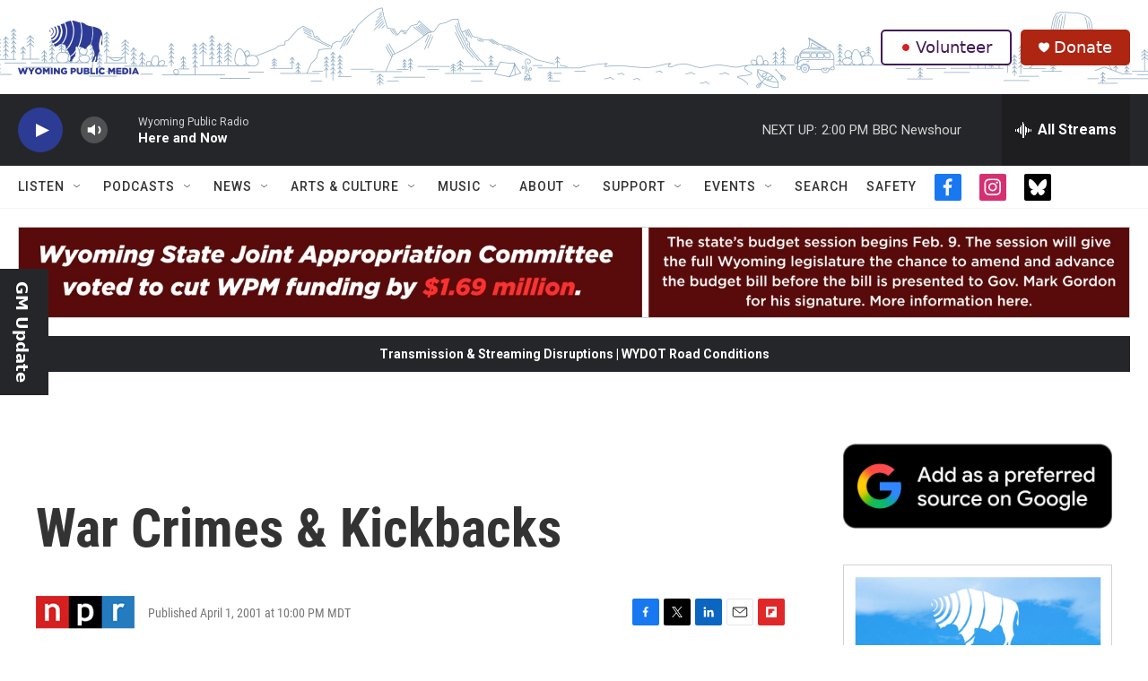

--- FILE ---
content_type: text/html;charset=UTF-8
request_url: https://www.wyomingpublicmedia.org/2001-04-01/war-crimes-kickbacks
body_size: 39501
content:
<!DOCTYPE html>
<html class="ArtP aside" lang="en">
    <head>
    <meta charset="UTF-8">

    

    <style data-cssvarsponyfill="true">
        :root { --siteBgColorInverse: #121212; --primaryTextColorInverse: #ffffff; --secondaryTextColorInverse: #cccccc; --tertiaryTextColorInverse: #cccccc; --headerBgColorInverse: #000000; --headerBorderColorInverse: #858585; --headerTextColorInverse: #ffffff; --secC1_Inverse: #a2a2a2; --secC4_Inverse: #282828; --headerNavBarBgColorInverse: #121212; --headerMenuBgColorInverse: #ffffff; --headerMenuTextColorInverse: #6b2b85; --headerMenuTextColorHoverInverse: #6b2b85; --liveBlogTextColorInverse: #ffffff; --applyButtonColorInverse: #4485D5; --applyButtonTextColorInverse: #4485D5; --siteBgColor: #ffffff; --primaryTextColor: #333333; --secondaryTextColor: #666666; --secC1: #767676; --secC4: #f5f5f5; --secC5: #ffffff; --siteBgColor: #ffffff; --siteInverseBgColor: #000000; --linkColor: #1772b0; --linkHoverColor: #125c8e; --headerBgColor: #ffffff; --headerBgColorInverse: #000000; --headerBorderColor: #e6e6e6; --headerBorderColorInverse: #858585; --tertiaryTextColor: #1c1c1c; --headerTextColor: #ffffff; --buttonTextColor: #ffffff; --headerNavBarBgColor: #ffffff; --headerNavBarTextColor: #333333; --headerMenuBgColor: #ffffff; --headerMenuTextColor: #333333; --headerMenuTextColorHover: #68ac4d; --liveBlogTextColor: #282829; --applyButtonColor: #194173; --applyButtonTextColor: #2c4273; --primaryColor1: #252629; --primaryColor2: #2c3c94; --breakingColor: #ff6f00; --secC2: #cccccc; --secC3: #e6e6e6; --secC5: #ffffff; --linkColor: #1772b0; --linkHoverColor: #125c8e; --donateBGColor: #ae2512; --headerIconColor: #ffffff; --hatButtonBgColor: #ffffff; --hatButtonBgHoverColor: #411c58; --hatButtonBorderColor: #411c58; --hatButtonBorderHoverColor: #ffffff; --hatButtoniconColor: #d62021; --hatButtonTextColor: #411c58; --hatButtonTextHoverColor: #ffffff; --footerTextColor: #ffffff; --footerTextBgColor: #ffffff; --footerPartnersBgColor: #000000; --listBorderColor: #030202; --gridBorderColor: #e6e6e6; --tagButtonBorderColor: #1772b0; --tagButtonTextColor: #1772b0; --breakingTextColor: #ffffff; --sectionTextColor: #ffffff; --contentWidth: 1240px; --primaryHeadlineFont: sans-serif; --secHlFont: sans-serif; --bodyFont: sans-serif; --colorWhite: #ffffff; --colorBlack: #000000;} .fonts-loaded { --primaryHeadlineFont: "Roboto"; --secHlFont: "Roboto Condensed"; --bodyFont: "Roboto"; --liveBlogBodyFont: "Roboto";}
    </style>

    
    <meta property="fb:app_id" content="656034331767462">

<meta name="disqus.shortname" content="npr-wpr">
<meta name="disqus.url" content="https://www.wyomingpublicmedia.org/2001-04-01/war-crimes-kickbacks">
<meta name="disqus.title" content="War Crimes &amp; Kickbacks">
<meta name="disqus.identifier" content="0000017c-cd4a-dc30-a1fe-cf5fca2a0000">
    
    <meta name="twitter:card" content="summary_large_image"/>
    
    
    
    
    <meta name="twitter:description" content="Some United Nations attorneys working as defense attorneys for accused war criminals at the Rwandan war crimes tribunal in Tanzania are accused of bribing their clients. It is the accused criminal&#x27;s duty to choose his or her own attorney. By offering gifts to the accused, attorneys can improve their chances of being chosen. Robert Siegel talks with Dileep Nair, Undersecretary General for the United Nations Office of Internal Oversight Services."/>
    
    
    
    
    <meta name="twitter:site" content="@WYPublicRadio"/>
    
    
    
    <meta name="twitter:title" content="War Crimes &amp; Kickbacks"/>
    


    <meta property="og:title" content="War Crimes &amp; Kickbacks">

    <meta property="og:url" content="https://www.wyomingpublicmedia.org/2001-04-01/war-crimes-kickbacks">

    <meta property="og:description" content="Some United Nations attorneys working as defense attorneys for accused war criminals at the Rwandan war crimes tribunal in Tanzania are accused of bribing their clients. It is the accused criminal&#x27;s duty to choose his or her own attorney. By offering gifts to the accused, attorneys can improve their chances of being chosen. Robert Siegel talks with Dileep Nair, Undersecretary General for the United Nations Office of Internal Oversight Services.">

    <meta property="og:site_name" content="Wyoming Public Media">



    <meta property="og:type" content="article">

    <meta property="article:published_time" content="2001-04-02T04:00:00">

    <meta property="article:modified_time" content="2021-10-29T18:23:23.145">


    <link data-cssvarsponyfill="true" class="Webpack-css" rel="stylesheet" href="https://npr.brightspotcdn.com/resource/00000177-1bc0-debb-a57f-dfcf4a950000/styleguide/All.min.0db89f2a608a6b13cec2d9fc84f71c45.gz.css">

    

    <style>.FooterNavigation-items-item {
    display: inline-block
}</style>
<style>[class*='-articleBody'] > ul,
[class*='-articleBody'] > ul ul {
    list-style-type: disc;
}</style>
<style>/* hide on mobile */ 
	
	@media (max-width: 767px) { 
	#schedules-tab { 
	display: none; 
		} 
	} 

	/* Style the schedules-tab */ 
	#schedules-tab { 
	overflow: hidden; 
	background-color: #2c3b94; 
	width: 3em; 
	position: fixed; 
    box-shadow: 0 0 5px rgba(0,0,0,.05), 2px 2px 5px rgba(0,0,0,.1);
    border-radius: 0px 4px 4px 0px;
	top: 106; 
	} 
	
	/* schedules-tab links */ 
	#schedules-tab a { 
	float: left; 
	display: block; 
	color: #FFFFFF; 
	text-align: center; 
	padding: 14px; 
	text-decoration: none; 
	writing-mode: vertical-rl;
    font-family: "Figtree", sans-serif;
	font-weight: bold; 
	} </style>
<style>@media (max-width: 767px) { 
	#mobile { 
	display: none; 
		} 
	} 

.donateTextbox{
  background-color: #2c3b96;
  border-radius: 5px;
  padding: 20px;  
  margin-bottom: 20px;
}

.button {
  background-color: #04AA6D;
  border: none;
  background-color: #ab2a28;
  color: white;
  padding: 20px;
  text-align: center;
  text-decoration: none;
  display: flex;
  font-size: 16px;
  margin: 4px 2px;
  justify-content: center;
  align-items: center;
  font-family: "Figtree", sans-serif;
  border-radius: 12px;
  box-shadow: 0 8px 16px 0 rgba(0,0,0,0.2), 0 6px 20px 0 rgba(0,0,0,0.19);
}
.donateIntro{
  color: white;
  font-family: "Figtree", sans-serif;
  display: flex;
  justify-content: center;
  align-items: center;
}

.buttonLink{
  display: flex;
  justify-content: center;
  align-items: center;
}
</style>
<style>@media (max-width: 767px) { 
	.newsletterText { 
	display: none; 
		} 
	}</style>
<style>	@media (max-width: 767px) { 
	#wydot { 
	display: none; 
		} 
	} 

	@media (max-width: 1530px) { 
    #dot{
      height: 185px;
      width: 20px;
    }
    #text-wy{
      padding: 0px;
    }
	} 
.everything{
  position: fixed;
  top: 500px;
}
.dot {
  height: 110px;
  width: 3em;
  display: inline-block;
  border:2px solid black;  
  border-style: solid solid solid hidden;
  margin: 0px;
  background-color: #f4d800;

}
.text{
  font-size: 15px;
  text-align: center;
  margin: 0px;
  font-family: "Figtree", sans-serif;
  writing-mode: vertical-rl;
  text-orientation: sideways-right;
  font-weight: bold;
  padding: 0px 8px 0px;
}
.image{
  width: 45px;
  height: 45px;
  padding: 5px 28px;
}

</style>
<style>            /* hide on mobile */
            @media (max-width: 767px) {
                #schedules-tabPPM {
                    display: none;
                }
            }/* Style the schedules-tab */

            #schedules-tabPPM {
                overflow: hidden;
                background-color: #2c3b96;
                width: 3em;
                position: fixed;
                top: 450px;
                left: 0px;
            }/* schedules-tab links */

            #schedules-tabPPM a {
                float: left;
                display: block;
                color: #ffffff;
                text-align: center;
                padding: 14px;
                text-decoration: none;
                writing-mode: vertical-rl;
                font-weight: bold;
            }</style>
<style>.subscribeButton{
  color: black;
  background-color: white;
  border-radius: 12px;
  font-size:35px;
  font-weight:bold;
  cursor:pointer;
  margin-top:100px;
  transition-duration: 0.4s;
  cursor: pointer;
}
.subscribeButton:hover {
  background-color: #25262a;
  color: white;
}</style>
<style>
            /* hide on mobile */
            @media (max-width: 767px) {
                #schedules-tabGM {
                    display: none;
                }
            }/* Style the schedules-tab */

            #schedules-tabGM {
                overflow: hidden;
                background-color: #25262a;
                width: 3em;
                position: fixed;
                top: 300px;
                left: 0px;
            }/* schedules-tab links */

            #schedules-tabGM a {
                float: left;
                display: block;
                color: #ffffff;
                text-align: center;
                padding: 14px;
                text-decoration: none;
                writing-mode: vertical-rl;
                font-weight: bold;
            }</style>
<style>.readingTime {
  /* Default paragraph styles */
  color: var(--primaryTextColor);
  font-family: var(--bodyFont), Arial, Helvetica, sans-serif;
  font-size: var(--body-2);
  font-weight: 400;
  line-height: 1.5;
}

.readingTime p {
  border-bottom: 1px solid var(--secC3);
  padding-bottom: 0.75rem;
}

.readingTime p::before {
  /* Clock icon */
  /* Font Awesome Free 6.7.2 by @fontawesome - https://fontawesome.com License - https://fontawesome.com/license/free Copyright 2025 Fonticons, Inc. */
  /* Set the clock icon color in fill, replacing # with %23 */
  background-image: url('data:image/svg+xml,<svg fill="%23231f20" xmlns="http://www.w3.org/2000/svg" viewBox="0 0 512 512"><path d="M464 256A208 208 0 1 1 48 256a208 208 0 1 1 416 0zM0 256a256 256 0 1 0 512 0A256 256 0 1 0 0 256zM232 120l0 136c0 8 4 15.5 10.7 20l96 64c11 7.4 25.9 4.4 33.3-6.7s4.4-25.9-6.7-33.3L280 243.2 280 120c0-13.3-10.7-24-24-24s-24 10.7-24 24z"/></svg>');
  content: '';
  display: inline-block;
  position: relative;
  bottom: -0.25em;
  margin-right: 0.5em;
  margin-left: 0.25em;
  height: 1.25em;
  width: 1.25em;
}

/* Negate the margins added to HtmlModules; add margins back only if the message is present */
.readingTime {
  margin-top: -20px;
  margin-bottom: -20px;
}

.readingTime p {
  margin-top: 40px; /* 20px negative margin + 20px paragraph margin */
  margin-bottom: 40px;
}

@media only screen and (min-width: 768px) {
  .readingTime {
    margin-top: -50px;
    margin-bottom: -50px;
  }

  .readingTime p {
    margin-top: 70px; /* 50px negative margin + 20px paragraph margin */
    margin-bottom: 70px;
  }
}</style>
<style>            /* hide on mobile */
            @media (max-width: 767px) {
                #schedules-tabTemp {
                    display: none;
                }
            }/* Style the schedules-tab */

            #schedules-tabTemp {
                overflow: hidden;
                background-color: #ab2a28;
                width: 3em;
                position: fixed;
                top: 500px;
                left: 0px;
            }/* schedules-tab links */

            #schedules-tabTemp a {
                float: left;
                display: block;
                color: #ffffff;
                text-align: center;
                padding: 14px;
                text-decoration: none;
                writing-mode: vertical-rl;
                font-weight: bold;
            }</style>
<style>.SocialLink[href*="bsky.app"] {
    background: black;
}
.SocialLink[href*="bsky.app"] svg use {
    display: none;
}
.SocialLink[href*="bsky.app"] svg {
    background-image: url("data:image/svg+xml,%3Csvg xmlns='http://www.w3.org/2000/svg' viewBox='0 0 241.57 216.14'%3E%3Cpath d='M241.38,42.61s-1.58-36.39-6.71-39.63C232.14.53,228.48.02,224.79,0c-6.4-.05-12.75,1.42-18.5,4.25-34.16,16.79-70.53,64.14-85.51,96.28C105.8,68.39,69.43,21.04,35.27,4.25,29.52,1.42,23.17-.05,16.77,0c-3.69.02-7.35.53-9.88,2.98C1.76,6.22.18,42.61.18,42.61c0,0-7.02,98.49,65.45,90.01-61.45,13.73-43.6,64.07,3.47,82.98,29.85,5.33,44.56-29.99,51.68-53.43,7.12,23.44,21.83,58.76,51.68,53.43,47.07-18.91,64.92-69.25,3.47-82.98,72.47,8.48,65.45-90.01,65.45-90.01Z' fill='white'/%3E%3C/svg%3E");
    background-size: 100%;
    background-position: center;
    background-repeat: no-repeat;
}</style>


    <meta name="viewport" content="width=device-width, initial-scale=1, viewport-fit=cover"><title>War Crimes &amp; Kickbacks | Wyoming Public Media</title><meta name="description" content="Some United Nations attorneys working as defense attorneys for accused war criminals at the Rwandan war crimes tribunal in Tanzania are accused of bribing their clients. It is the accused criminal&#x27;s duty to choose his or her own attorney. By offering gifts to the accused, attorneys can improve their chances of being chosen. Robert Siegel talks with Dileep Nair, Undersecretary General for the United Nations Office of Internal Oversight Services."><link rel="canonical" href="https://www.npr.org/2001/04/02/1120913/war-crimes-kickbacks?ft=nprml&amp;f=1120913"><meta name="brightspot.contentId" content="0000017c-cd4a-dc30-a1fe-cf5fca2a0000"><link rel="apple-touch-icon"sizes="180x180"href="/apple-touch-icon.png"><link rel="icon"type="image/png"href="/favicon-32x32.png"><link rel="icon"type="image/png"href="/favicon-16x16.png">
    
    
    <meta name="brightspot-dataLayer" content="{
  &quot;author&quot; : &quot;&quot;,
  &quot;bspStoryId&quot; : &quot;0000017c-cd4a-dc30-a1fe-cf5fca2a0000&quot;,
  &quot;category&quot; : &quot;&quot;,
  &quot;inlineAudio&quot; : 0,
  &quot;keywords&quot; : &quot;&quot;,
  &quot;nprCmsSite&quot; : true,
  &quot;nprStoryId&quot; : &quot;1120913&quot;,
  &quot;pageType&quot; : &quot;news-story&quot;,
  &quot;program&quot; : &quot;All Things Considered&quot;,
  &quot;publishedDate&quot; : &quot;2001-04-01T22:00:00Z&quot;,
  &quot;siteName&quot; : &quot;Wyoming Public Media&quot;,
  &quot;station&quot; : &quot;Wyoming Public Radio&quot;,
  &quot;stationOrgId&quot; : &quot;1177&quot;,
  &quot;storyOrgId&quot; : &quot;s1&quot;,
  &quot;storyTheme&quot; : &quot;news-story&quot;,
  &quot;storyTitle&quot; : &quot;War Crimes &amp; Kickbacks&quot;,
  &quot;timezone&quot; : &quot;America/Denver&quot;,
  &quot;wordCount&quot; : 0,
  &quot;series&quot; : &quot;&quot;
}">
    <script id="brightspot-dataLayer">
        (function () {
            var dataValue = document.head.querySelector('meta[name="brightspot-dataLayer"]').content;
            if (dataValue) {
                window.brightspotDataLayer = JSON.parse(dataValue);
            }
        })();
    </script>

    <link rel="amphtml" href="https://www.wyomingpublicmedia.org/2001-04-01/war-crimes-kickbacks?_amp=true">

    

    
    <script src="https://npr.brightspotcdn.com/resource/00000177-1bc0-debb-a57f-dfcf4a950000/styleguide/All.min.fd8f7fccc526453c829dde80fc7c2ef5.gz.js" async></script>
    

    <script>

  window.fbAsyncInit = function() {
      FB.init({
          
              appId : '656034331767462',
          
          xfbml : true,
          version : 'v2.9'
      });
  };

  (function(d, s, id){
     var js, fjs = d.getElementsByTagName(s)[0];
     if (d.getElementById(id)) {return;}
     js = d.createElement(s); js.id = id;
     js.src = "//connect.facebook.net/en_US/sdk.js";
     fjs.parentNode.insertBefore(js, fjs);
   }(document, 'script', 'facebook-jssdk'));
</script>
<script type="application/ld+json">{"@context":"http://schema.org","@type":"NewsArticle","dateModified":"2021-10-29T14:23:23Z","datePublished":"2001-04-02T00:00:00Z","headline":"War Crimes & Kickbacks","mainEntityOfPage":{"@type":"NewsArticle","@id":"https://www.wyomingpublicmedia.org/2001-04-01/war-crimes-kickbacks"},"publisher":{"@type":"Organization","name":"WYOMING","logo":{"@context":"http://schema.org","@type":"ImageObject","height":"60","url":"https://npr.brightspotcdn.com/dims4/default/45c0a9a/2147483647/resize/x60/quality/90/?url=http%3A%2F%2Fnpr-brightspot.s3.amazonaws.com%2F6b%2F91%2F2b92a40c4ee7bb3bfacfebc61c40%2Fwpm-officiallogo-blue-0.png","width":"135"}}}</script><!-- no longer used, moved disqus script to be loaded by ps-disqus-comment-module.js to avoid errors --><meta name="gtm-dataLayer" content="{
  &quot;gtmAuthor&quot; : &quot;&quot;,
  &quot;gtmBspStoryId&quot; : &quot;0000017c-cd4a-dc30-a1fe-cf5fca2a0000&quot;,
  &quot;gtmCategory&quot; : &quot;&quot;,
  &quot;gtmInlineAudio&quot; : 0,
  &quot;gtmKeywords&quot; : &quot;&quot;,
  &quot;gtmNprCmsSite&quot; : true,
  &quot;gtmNprStoryId&quot; : &quot;1120913&quot;,
  &quot;gtmPageType&quot; : &quot;news-story&quot;,
  &quot;gtmProgram&quot; : &quot;All Things Considered&quot;,
  &quot;gtmPublishedDate&quot; : &quot;2001-04-01T22:00:00Z&quot;,
  &quot;gtmSiteName&quot; : &quot;Wyoming Public Media&quot;,
  &quot;gtmStation&quot; : &quot;Wyoming Public Radio&quot;,
  &quot;gtmStationOrgId&quot; : &quot;1177&quot;,
  &quot;gtmStoryOrgId&quot; : &quot;s1&quot;,
  &quot;gtmStoryTheme&quot; : &quot;news-story&quot;,
  &quot;gtmStoryTitle&quot; : &quot;War Crimes &amp; Kickbacks&quot;,
  &quot;gtmTimezone&quot; : &quot;America/Denver&quot;,
  &quot;gtmWordCount&quot; : 0,
  &quot;gtmSeries&quot; : &quot;&quot;
}"><script>

    (function () {
        var dataValue = document.head.querySelector('meta[name="gtm-dataLayer"]').content;
        if (dataValue) {
            window.dataLayer = window.dataLayer || [];
            dataValue = JSON.parse(dataValue);
            dataValue['event'] = 'gtmFirstView';
            window.dataLayer.push(dataValue);
        }
    })();

    (function(w,d,s,l,i){w[l]=w[l]||[];w[l].push({'gtm.start':
            new Date().getTime(),event:'gtm.js'});var f=d.getElementsByTagName(s)[0],
        j=d.createElement(s),dl=l!='dataLayer'?'&l='+l:'';j.async=true;j.src=
        'https://www.googletagmanager.com/gtm.js?id='+i+dl;f.parentNode.insertBefore(j,f);
})(window,document,'script','dataLayer','GTM-N39QFDR');</script><script type="application/ld+json">{"@context":"http://schema.org","@type":"ListenAction","description":"Some United Nations attorneys working as defense attorneys for accused war criminals at the Rwandan war crimes tribunal in Tanzania are accused of bribing their clients. It is the accused criminal's duty to choose his or her own attorney. By offering gifts to the accused, attorneys can improve their chances of being chosen. Robert Siegel talks with Dileep Nair, Undersecretary General for the United Nations Office of Internal Oversight Services.","name":"War Crimes & Kickbacks"}</script><script async="async" src="https://securepubads.g.doubleclick.net/tag/js/gpt.js"></script>
<script type="text/javascript">
    // Google tag setup
    var googletag = googletag || {};
    googletag.cmd = googletag.cmd || [];

    googletag.cmd.push(function () {
        // @see https://developers.google.com/publisher-tag/reference#googletag.PubAdsService_enableLazyLoad
        googletag.pubads().enableLazyLoad({
            fetchMarginPercent: 100, // fetch and render ads within this % of viewport
            renderMarginPercent: 100,
            mobileScaling: 1  // Same on mobile.
        });

        googletag.pubads().enableSingleRequest()
        googletag.pubads().enableAsyncRendering()
        googletag.pubads().collapseEmptyDivs()
        googletag.pubads().disableInitialLoad()
        googletag.enableServices()
    })
</script>
<script>window.addEventListener('DOMContentLoaded', (event) => {
    window.nulldurationobserver = new MutationObserver(function (mutations) {
        document.querySelectorAll('.StreamPill-duration').forEach(pill => { 
      if (pill.innerText == "LISTENNULL") {
         pill.innerText = "LISTEN"
      } 
    });
      });

      window.nulldurationobserver.observe(document.body, {
        childList: true,
        subtree: true
      });
});
</script>


    <script>
        var head = document.getElementsByTagName('head')
        head = head[0]
        var link = document.createElement('link');
        link.setAttribute('href', 'https://fonts.googleapis.com/css?family=Roboto|Roboto:400,500,700&display=swap');
        var relList = link.relList;

        if (relList && relList.supports('preload')) {
            link.setAttribute('as', 'style');
            link.setAttribute('rel', 'preload');
            link.setAttribute('onload', 'this.rel="stylesheet"');
            link.setAttribute('crossorigin', 'anonymous');
        } else {
            link.setAttribute('rel', 'stylesheet');
        }

        head.appendChild(link);
    </script>
</head>


    <body class="Page-body" data-content-width="1240px">
    <noscript>
    <iframe src="https://www.googletagmanager.com/ns.html?id=GTM-N39QFDR" height="0" width="0" style="display:none;visibility:hidden"></iframe>
</noscript>
        

    <!-- Putting icons here, so we don't have to include in a bunch of -body hbs's -->
<svg xmlns="http://www.w3.org/2000/svg" style="display:none" id="iconsMap1" class="iconsMap">
    <symbol id="play-icon" viewBox="0 0 115 115">
        <polygon points="0,0 115,57.5 0,115" fill="currentColor" />
    </symbol>
    <symbol id="grid" viewBox="0 0 32 32">
            <g>
                <path d="M6.4,5.7 C6.4,6.166669 6.166669,6.4 5.7,6.4 L0.7,6.4 C0.233331,6.4 0,6.166669 0,5.7 L0,0.7 C0,0.233331 0.233331,0 0.7,0 L5.7,0 C6.166669,0 6.4,0.233331 6.4,0.7 L6.4,5.7 Z M19.2,5.7 C19.2,6.166669 18.966669,6.4 18.5,6.4 L13.5,6.4 C13.033331,6.4 12.8,6.166669 12.8,5.7 L12.8,0.7 C12.8,0.233331 13.033331,0 13.5,0 L18.5,0 C18.966669,0 19.2,0.233331 19.2,0.7 L19.2,5.7 Z M32,5.7 C32,6.166669 31.766669,6.4 31.3,6.4 L26.3,6.4 C25.833331,6.4 25.6,6.166669 25.6,5.7 L25.6,0.7 C25.6,0.233331 25.833331,0 26.3,0 L31.3,0 C31.766669,0 32,0.233331 32,0.7 L32,5.7 Z M6.4,18.5 C6.4,18.966669 6.166669,19.2 5.7,19.2 L0.7,19.2 C0.233331,19.2 0,18.966669 0,18.5 L0,13.5 C0,13.033331 0.233331,12.8 0.7,12.8 L5.7,12.8 C6.166669,12.8 6.4,13.033331 6.4,13.5 L6.4,18.5 Z M19.2,18.5 C19.2,18.966669 18.966669,19.2 18.5,19.2 L13.5,19.2 C13.033331,19.2 12.8,18.966669 12.8,18.5 L12.8,13.5 C12.8,13.033331 13.033331,12.8 13.5,12.8 L18.5,12.8 C18.966669,12.8 19.2,13.033331 19.2,13.5 L19.2,18.5 Z M32,18.5 C32,18.966669 31.766669,19.2 31.3,19.2 L26.3,19.2 C25.833331,19.2 25.6,18.966669 25.6,18.5 L25.6,13.5 C25.6,13.033331 25.833331,12.8 26.3,12.8 L31.3,12.8 C31.766669,12.8 32,13.033331 32,13.5 L32,18.5 Z M6.4,31.3 C6.4,31.766669 6.166669,32 5.7,32 L0.7,32 C0.233331,32 0,31.766669 0,31.3 L0,26.3 C0,25.833331 0.233331,25.6 0.7,25.6 L5.7,25.6 C6.166669,25.6 6.4,25.833331 6.4,26.3 L6.4,31.3 Z M19.2,31.3 C19.2,31.766669 18.966669,32 18.5,32 L13.5,32 C13.033331,32 12.8,31.766669 12.8,31.3 L12.8,26.3 C12.8,25.833331 13.033331,25.6 13.5,25.6 L18.5,25.6 C18.966669,25.6 19.2,25.833331 19.2,26.3 L19.2,31.3 Z M32,31.3 C32,31.766669 31.766669,32 31.3,32 L26.3,32 C25.833331,32 25.6,31.766669 25.6,31.3 L25.6,26.3 C25.6,25.833331 25.833331,25.6 26.3,25.6 L31.3,25.6 C31.766669,25.6 32,25.833331 32,26.3 L32,31.3 Z" id=""></path>
            </g>
    </symbol>
    <symbol id="radio-stream" width="18" height="19" viewBox="0 0 18 19">
        <g fill="currentColor" fill-rule="nonzero">
            <path d="M.5 8c-.276 0-.5.253-.5.565v1.87c0 .312.224.565.5.565s.5-.253.5-.565v-1.87C1 8.253.776 8 .5 8zM2.5 8c-.276 0-.5.253-.5.565v1.87c0 .312.224.565.5.565s.5-.253.5-.565v-1.87C3 8.253 2.776 8 2.5 8zM3.5 7c-.276 0-.5.276-.5.617v3.766c0 .34.224.617.5.617s.5-.276.5-.617V7.617C4 7.277 3.776 7 3.5 7zM5.5 6c-.276 0-.5.275-.5.613v5.774c0 .338.224.613.5.613s.5-.275.5-.613V6.613C6 6.275 5.776 6 5.5 6zM6.5 4c-.276 0-.5.26-.5.58v8.84c0 .32.224.58.5.58s.5-.26.5-.58V4.58C7 4.26 6.776 4 6.5 4zM8.5 0c-.276 0-.5.273-.5.61v17.78c0 .337.224.61.5.61s.5-.273.5-.61V.61C9 .273 8.776 0 8.5 0zM9.5 2c-.276 0-.5.274-.5.612v14.776c0 .338.224.612.5.612s.5-.274.5-.612V2.612C10 2.274 9.776 2 9.5 2zM11.5 5c-.276 0-.5.276-.5.616v8.768c0 .34.224.616.5.616s.5-.276.5-.616V5.616c0-.34-.224-.616-.5-.616zM12.5 6c-.276 0-.5.262-.5.584v4.832c0 .322.224.584.5.584s.5-.262.5-.584V6.584c0-.322-.224-.584-.5-.584zM14.5 7c-.276 0-.5.29-.5.647v3.706c0 .357.224.647.5.647s.5-.29.5-.647V7.647C15 7.29 14.776 7 14.5 7zM15.5 8c-.276 0-.5.253-.5.565v1.87c0 .312.224.565.5.565s.5-.253.5-.565v-1.87c0-.312-.224-.565-.5-.565zM17.5 8c-.276 0-.5.253-.5.565v1.87c0 .312.224.565.5.565s.5-.253.5-.565v-1.87c0-.312-.224-.565-.5-.565z"/>
        </g>
    </symbol>
    <symbol id="icon-magnify" viewBox="0 0 31 31">
        <g>
            <path fill-rule="evenodd" d="M22.604 18.89l-.323.566 8.719 8.8L28.255 31l-8.719-8.8-.565.404c-2.152 1.346-4.386 2.018-6.7 2.018-3.39 0-6.284-1.21-8.679-3.632C1.197 18.568 0 15.66 0 12.27c0-3.39 1.197-6.283 3.592-8.678C5.987 1.197 8.88 0 12.271 0c3.39 0 6.283 1.197 8.678 3.592 2.395 2.395 3.593 5.288 3.593 8.679 0 2.368-.646 4.574-1.938 6.62zM19.162 5.77C17.322 3.925 15.089 3 12.46 3c-2.628 0-4.862.924-6.702 2.77C3.92 7.619 3 9.862 3 12.5c0 2.639.92 4.882 2.76 6.73C7.598 21.075 9.832 22 12.46 22c2.629 0 4.862-.924 6.702-2.77C21.054 17.33 22 15.085 22 12.5c0-2.586-.946-4.83-2.838-6.73z"/>
        </g>
    </symbol>
    <symbol id="burger-menu" viewBox="0 0 14 10">
        <g>
            <path fill-rule="evenodd" d="M0 5.5v-1h14v1H0zM0 1V0h14v1H0zm0 9V9h14v1H0z"></path>
        </g>
    </symbol>
    <symbol id="close-x" viewBox="0 0 14 14">
        <g>
            <path fill-rule="nonzero" d="M6.336 7L0 .664.664 0 7 6.336 13.336 0 14 .664 7.664 7 14 13.336l-.664.664L7 7.664.664 14 0 13.336 6.336 7z"></path>
        </g>
    </symbol>
    <symbol id="share-more-arrow" viewBox="0 0 512 512" style="enable-background:new 0 0 512 512;">
        <g>
            <g>
                <path d="M512,241.7L273.643,3.343v156.152c-71.41,3.744-138.015,33.337-188.958,84.28C30.075,298.384,0,370.991,0,448.222v60.436
                    l29.069-52.985c45.354-82.671,132.173-134.027,226.573-134.027c5.986,0,12.004,0.212,18.001,0.632v157.779L512,241.7z
                    M255.642,290.666c-84.543,0-163.661,36.792-217.939,98.885c26.634-114.177,129.256-199.483,251.429-199.483h15.489V78.131
                    l163.568,163.568L304.621,405.267V294.531l-13.585-1.683C279.347,291.401,267.439,290.666,255.642,290.666z"></path>
            </g>
        </g>
    </symbol>
    <symbol id="chevron" viewBox="0 0 100 100">
        <g>
            <path d="M22.4566257,37.2056786 L-21.4456527,71.9511488 C-22.9248661,72.9681457 -24.9073712,72.5311671 -25.8758148,70.9765924 L-26.9788683,69.2027424 C-27.9450684,67.6481676 -27.5292733,65.5646602 -26.0500598,64.5484493 L20.154796,28.2208967 C21.5532435,27.2597011 23.3600078,27.2597011 24.759951,28.2208967 L71.0500598,64.4659264 C72.5292733,65.4829232 72.9450684,67.5672166 71.9788683,69.1217913 L70.8750669,70.8956413 C69.9073712,72.4502161 67.9241183,72.8848368 66.4449048,71.8694118 L22.4566257,37.2056786 Z" id="Transparent-Chevron" transform="translate(22.500000, 50.000000) rotate(90.000000) translate(-22.500000, -50.000000) "></path>
        </g>
    </symbol>
</svg>

<svg xmlns="http://www.w3.org/2000/svg" style="display:none" id="iconsMap2" class="iconsMap">
    <symbol id="mono-icon-facebook" viewBox="0 0 10 19">
        <path fill-rule="evenodd" d="M2.707 18.25V10.2H0V7h2.707V4.469c0-1.336.375-2.373 1.125-3.112C4.582.62 5.578.25 6.82.25c1.008 0 1.828.047 2.461.14v2.848H7.594c-.633 0-1.067.14-1.301.422-.188.235-.281.61-.281 1.125V7H9l-.422 3.2H6.012v8.05H2.707z"></path>
    </symbol>
    <symbol id="mono-icon-instagram" viewBox="0 0 17 17">
        <g>
            <path fill-rule="evenodd" d="M8.281 4.207c.727 0 1.4.182 2.022.545a4.055 4.055 0 0 1 1.476 1.477c.364.62.545 1.294.545 2.021 0 .727-.181 1.4-.545 2.021a4.055 4.055 0 0 1-1.476 1.477 3.934 3.934 0 0 1-2.022.545c-.726 0-1.4-.182-2.021-.545a4.055 4.055 0 0 1-1.477-1.477 3.934 3.934 0 0 1-.545-2.021c0-.727.182-1.4.545-2.021A4.055 4.055 0 0 1 6.26 4.752a3.934 3.934 0 0 1 2.021-.545zm0 6.68a2.54 2.54 0 0 0 1.864-.774 2.54 2.54 0 0 0 .773-1.863 2.54 2.54 0 0 0-.773-1.863 2.54 2.54 0 0 0-1.864-.774 2.54 2.54 0 0 0-1.863.774 2.54 2.54 0 0 0-.773 1.863c0 .727.257 1.348.773 1.863a2.54 2.54 0 0 0 1.863.774zM13.45 4.03c-.023.258-.123.48-.299.668a.856.856 0 0 1-.65.281.913.913 0 0 1-.668-.28.913.913 0 0 1-.281-.669c0-.258.094-.48.281-.668a.913.913 0 0 1 .668-.28c.258 0 .48.093.668.28.187.188.281.41.281.668zm2.672.95c.023.656.035 1.746.035 3.269 0 1.523-.017 2.62-.053 3.287-.035.668-.134 1.248-.298 1.74a4.098 4.098 0 0 1-.967 1.53 4.098 4.098 0 0 1-1.53.966c-.492.164-1.072.264-1.74.3-.668.034-1.763.052-3.287.052-1.523 0-2.619-.018-3.287-.053-.668-.035-1.248-.146-1.74-.334a3.747 3.747 0 0 1-1.53-.931 4.098 4.098 0 0 1-.966-1.53c-.164-.492-.264-1.072-.299-1.74C.424 10.87.406 9.773.406 8.25S.424 5.63.46 4.963c.035-.668.135-1.248.299-1.74.21-.586.533-1.096.967-1.53A4.098 4.098 0 0 1 3.254.727c.492-.164 1.072-.264 1.74-.3C5.662.394 6.758.376 8.281.376c1.524 0 2.62.018 3.287.053.668.035 1.248.135 1.74.299a4.098 4.098 0 0 1 2.496 2.496c.165.492.27 1.078.317 1.757zm-1.687 7.91c.14-.399.234-1.032.28-1.899.024-.515.036-1.242.036-2.18V7.689c0-.961-.012-1.688-.035-2.18-.047-.89-.14-1.524-.281-1.899a2.537 2.537 0 0 0-1.512-1.511c-.375-.14-1.008-.235-1.899-.282a51.292 51.292 0 0 0-2.18-.035H7.72c-.938 0-1.664.012-2.18.035-.867.047-1.5.141-1.898.282a2.537 2.537 0 0 0-1.512 1.511c-.14.375-.234 1.008-.281 1.899a51.292 51.292 0 0 0-.036 2.18v1.125c0 .937.012 1.664.036 2.18.047.866.14 1.5.28 1.898.306.726.81 1.23 1.513 1.511.398.141 1.03.235 1.898.282.516.023 1.242.035 2.18.035h1.125c.96 0 1.687-.012 2.18-.035.89-.047 1.523-.141 1.898-.282.726-.304 1.23-.808 1.512-1.511z"></path>
        </g>
    </symbol>
    <symbol id="mono-icon-email" viewBox="0 0 512 512">
        <g>
            <path d="M67,148.7c11,5.8,163.8,89.1,169.5,92.1c5.7,3,11.5,4.4,20.5,4.4c9,0,14.8-1.4,20.5-4.4c5.7-3,158.5-86.3,169.5-92.1
                c4.1-2.1,11-5.9,12.5-10.2c2.6-7.6-0.2-10.5-11.3-10.5H257H65.8c-11.1,0-13.9,3-11.3,10.5C56,142.9,62.9,146.6,67,148.7z"></path>
            <path d="M455.7,153.2c-8.2,4.2-81.8,56.6-130.5,88.1l82.2,92.5c2,2,2.9,4.4,1.8,5.6c-1.2,1.1-3.8,0.5-5.9-1.4l-98.6-83.2
                c-14.9,9.6-25.4,16.2-27.2,17.2c-7.7,3.9-13.1,4.4-20.5,4.4c-7.4,0-12.8-0.5-20.5-4.4c-1.9-1-12.3-7.6-27.2-17.2l-98.6,83.2
                c-2,2-4.7,2.6-5.9,1.4c-1.2-1.1-0.3-3.6,1.7-5.6l82.1-92.5c-48.7-31.5-123.1-83.9-131.3-88.1c-8.8-4.5-9.3,0.8-9.3,4.9
                c0,4.1,0,205,0,205c0,9.3,13.7,20.9,23.5,20.9H257h185.5c9.8,0,21.5-11.7,21.5-20.9c0,0,0-201,0-205
                C464,153.9,464.6,148.7,455.7,153.2z"></path>
        </g>
    </symbol>
    <symbol id="default-image" width="24" height="24" viewBox="0 0 24 24" fill="none" stroke="currentColor" stroke-width="2" stroke-linecap="round" stroke-linejoin="round" class="feather feather-image">
        <rect x="3" y="3" width="18" height="18" rx="2" ry="2"></rect>
        <circle cx="8.5" cy="8.5" r="1.5"></circle>
        <polyline points="21 15 16 10 5 21"></polyline>
    </symbol>
    <symbol id="icon-email" width="18px" viewBox="0 0 20 14">
        <g id="Symbols" stroke="none" stroke-width="1" fill="none" fill-rule="evenodd" stroke-linecap="round" stroke-linejoin="round">
            <g id="social-button-bar" transform="translate(-125.000000, -8.000000)" stroke="#000000">
                <g id="Group-2" transform="translate(120.000000, 0.000000)">
                    <g id="envelope" transform="translate(6.000000, 9.000000)">
                        <path d="M17.5909091,10.6363636 C17.5909091,11.3138182 17.0410909,11.8636364 16.3636364,11.8636364 L1.63636364,11.8636364 C0.958909091,11.8636364 0.409090909,11.3138182 0.409090909,10.6363636 L0.409090909,1.63636364 C0.409090909,0.958090909 0.958909091,0.409090909 1.63636364,0.409090909 L16.3636364,0.409090909 C17.0410909,0.409090909 17.5909091,0.958090909 17.5909091,1.63636364 L17.5909091,10.6363636 L17.5909091,10.6363636 Z" id="Stroke-406"></path>
                        <polyline id="Stroke-407" points="17.1818182 0.818181818 9 7.36363636 0.818181818 0.818181818"></polyline>
                    </g>
                </g>
            </g>
        </g>
    </symbol>
    <symbol id="mono-icon-print" viewBox="0 0 12 12">
        <g fill-rule="evenodd">
            <path fill-rule="nonzero" d="M9 10V7H3v3H1a1 1 0 0 1-1-1V4a1 1 0 0 1 1-1h10a1 1 0 0 1 1 1v3.132A2.868 2.868 0 0 1 9.132 10H9zm.5-4.5a1 1 0 1 0 0-2 1 1 0 0 0 0 2zM3 0h6v2H3z"></path>
            <path d="M4 8h4v4H4z"></path>
        </g>
    </symbol>
    <symbol id="mono-icon-copylink" viewBox="0 0 12 12">
        <g fill-rule="evenodd">
            <path d="M10.199 2.378c.222.205.4.548.465.897.062.332.016.614-.132.774L8.627 6.106c-.187.203-.512.232-.75-.014a.498.498 0 0 0-.706.028.499.499 0 0 0 .026.706 1.509 1.509 0 0 0 2.165-.04l1.903-2.06c.37-.398.506-.98.382-1.636-.105-.557-.392-1.097-.77-1.445L9.968.8C9.591.452 9.03.208 8.467.145 7.803.072 7.233.252 6.864.653L4.958 2.709a1.509 1.509 0 0 0 .126 2.161.5.5 0 1 0 .68-.734c-.264-.218-.26-.545-.071-.747L7.597 1.33c.147-.16.425-.228.76-.19.353.038.71.188.931.394l.91.843.001.001zM1.8 9.623c-.222-.205-.4-.549-.465-.897-.062-.332-.016-.614.132-.774l1.905-2.057c.187-.203.512-.232.75.014a.498.498 0 0 0 .706-.028.499.499 0 0 0-.026-.706 1.508 1.508 0 0 0-2.165.04L.734 7.275c-.37.399-.506.98-.382 1.637.105.557.392 1.097.77 1.445l.91.843c.376.35.937.594 1.5.656.664.073 1.234-.106 1.603-.507L7.04 9.291a1.508 1.508 0 0 0-.126-2.16.5.5 0 0 0-.68.734c.264.218.26.545.071.747l-1.904 2.057c-.147.16-.425.228-.76.191-.353-.038-.71-.188-.931-.394l-.91-.843z"></path>
            <path d="M8.208 3.614a.5.5 0 0 0-.707.028L3.764 7.677a.5.5 0 0 0 .734.68L8.235 4.32a.5.5 0 0 0-.027-.707"></path>
        </g>
    </symbol>
    <symbol id="mono-icon-linkedin" viewBox="0 0 16 17">
        <g fill-rule="evenodd">
            <path d="M3.734 16.125H.464V5.613h3.27zM2.117 4.172c-.515 0-.96-.188-1.336-.563A1.825 1.825 0 0 1 .22 2.273c0-.515.187-.96.562-1.335.375-.375.82-.563 1.336-.563.516 0 .961.188 1.336.563.375.375.563.82.563 1.335 0 .516-.188.961-.563 1.336-.375.375-.82.563-1.336.563zM15.969 16.125h-3.27v-5.133c0-.844-.07-1.453-.21-1.828-.259-.633-.762-.95-1.512-.95s-1.278.282-1.582.845c-.235.421-.352 1.043-.352 1.863v5.203H5.809V5.613h3.128v1.442h.036c.234-.469.609-.856 1.125-1.16.562-.375 1.218-.563 1.968-.563 1.524 0 2.59.48 3.2 1.441.468.774.703 1.97.703 3.586v5.766z"></path>
        </g>
    </symbol>
    <symbol id="mono-icon-pinterest" viewBox="0 0 512 512">
        <g>
            <path d="M256,32C132.3,32,32,132.3,32,256c0,91.7,55.2,170.5,134.1,205.2c-0.6-15.6-0.1-34.4,3.9-51.4
                c4.3-18.2,28.8-122.1,28.8-122.1s-7.2-14.3-7.2-35.4c0-33.2,19.2-58,43.2-58c20.4,0,30.2,15.3,30.2,33.6
                c0,20.5-13.1,51.1-19.8,79.5c-5.6,23.8,11.9,43.1,35.4,43.1c42.4,0,71-54.5,71-119.1c0-49.1-33.1-85.8-93.2-85.8
                c-67.9,0-110.3,50.7-110.3,107.3c0,19.5,5.8,33.3,14.8,43.9c4.1,4.9,4.7,6.9,3.2,12.5c-1.1,4.1-3.5,14-4.6,18
                c-1.5,5.7-6.1,7.7-11.2,5.6c-31.3-12.8-45.9-47-45.9-85.6c0-63.6,53.7-139.9,160.1-139.9c85.5,0,141.8,61.9,141.8,128.3
                c0,87.9-48.9,153.5-120.9,153.5c-24.2,0-46.9-13.1-54.7-27.9c0,0-13,51.6-15.8,61.6c-4.7,17.3-14,34.5-22.5,48
                c20.1,5.9,41.4,9.2,63.5,9.2c123.7,0,224-100.3,224-224C480,132.3,379.7,32,256,32z"></path>
        </g>
    </symbol>
    <symbol id="mono-icon-tumblr" viewBox="0 0 512 512">
        <g>
            <path d="M321.2,396.3c-11.8,0-22.4-2.8-31.5-8.3c-6.9-4.1-11.5-9.6-14-16.4c-2.6-6.9-3.6-22.3-3.6-46.4V224h96v-64h-96V48h-61.9
                c-2.7,21.5-7.5,44.7-14.5,58.6c-7,13.9-14,25.8-25.6,35.7c-11.6,9.9-25.6,17.9-41.9,23.3V224h48v140.4c0,19,2,33.5,5.9,43.5
                c4,10,11.1,19.5,21.4,28.4c10.3,8.9,22.8,15.7,37.3,20.5c14.6,4.8,31.4,7.2,50.4,7.2c16.7,0,30.3-1.7,44.7-5.1
                c14.4-3.4,30.5-9.3,48.2-17.6v-65.6C363.2,389.4,342.3,396.3,321.2,396.3z"></path>
        </g>
    </symbol>
    <symbol id="mono-icon-twitter" viewBox="0 0 1200 1227">
        <g>
            <path d="M714.163 519.284L1160.89 0H1055.03L667.137 450.887L357.328 0H0L468.492 681.821L0 1226.37H105.866L515.491
            750.218L842.672 1226.37H1200L714.137 519.284H714.163ZM569.165 687.828L521.697 619.934L144.011 79.6944H306.615L611.412
            515.685L658.88 583.579L1055.08 1150.3H892.476L569.165 687.854V687.828Z" fill="white"></path>
        </g>
    </symbol>
    <symbol id="mono-icon-youtube" viewBox="0 0 512 512">
        <g>
            <path fill-rule="evenodd" d="M508.6,148.8c0-45-33.1-81.2-74-81.2C379.2,65,322.7,64,265,64c-3,0-6,0-9,0s-6,0-9,0c-57.6,0-114.2,1-169.6,3.6
                c-40.8,0-73.9,36.4-73.9,81.4C1,184.6-0.1,220.2,0,255.8C-0.1,291.4,1,327,3.4,362.7c0,45,33.1,81.5,73.9,81.5
                c58.2,2.7,117.9,3.9,178.6,3.8c60.8,0.2,120.3-1,178.6-3.8c40.9,0,74-36.5,74-81.5c2.4-35.7,3.5-71.3,3.4-107
                C512.1,220.1,511,184.5,508.6,148.8z M207,353.9V157.4l145,98.2L207,353.9z"></path>
        </g>
    </symbol>
    <symbol id="mono-icon-flipboard" viewBox="0 0 500 500">
        <g>
            <path d="M0,0V500H500V0ZM400,200H300V300H200V400H100V100H400Z"></path>
        </g>
    </symbol>
    <symbol id="mono-icon-bluesky" viewBox="0 0 568 501">
        <g>
            <path d="M123.121 33.6637C188.241 82.5526 258.281 181.681 284 234.873C309.719 181.681 379.759 82.5526 444.879
            33.6637C491.866 -1.61183 568 -28.9064 568 57.9464C568 75.2916 558.055 203.659 552.222 224.501C531.947 296.954
            458.067 315.434 392.347 304.249C507.222 323.8 536.444 388.56 473.333 453.32C353.473 576.312 301.061 422.461
            287.631 383.039C285.169 375.812 284.017 372.431 284 375.306C283.983 372.431 282.831 375.812 280.369 383.039C266.939
            422.461 214.527 576.312 94.6667 453.32C31.5556 388.56 60.7778 323.8 175.653 304.249C109.933 315.434 36.0535
            296.954 15.7778 224.501C9.94525 203.659 0 75.2916 0 57.9464C0 -28.9064 76.1345 -1.61183 123.121 33.6637Z"
            fill="white">
            </path>
        </g>
    </symbol>
    <symbol id="mono-icon-threads" viewBox="0 0 192 192">
        <g>
            <path d="M141.537 88.9883C140.71 88.5919 139.87 88.2104 139.019 87.8451C137.537 60.5382 122.616 44.905 97.5619 44.745C97.4484 44.7443 97.3355 44.7443 97.222 44.7443C82.2364 44.7443 69.7731 51.1409 62.102 62.7807L75.881 72.2328C81.6116 63.5383 90.6052 61.6848 97.2286 61.6848C97.3051 61.6848 97.3819 61.6848 97.4576 61.6855C105.707 61.7381 111.932 64.1366 115.961 68.814C118.893 72.2193 120.854 76.925 121.825 82.8638C114.511 81.6207 106.601 81.2385 98.145 81.7233C74.3247 83.0954 59.0111 96.9879 60.0396 116.292C60.5615 126.084 65.4397 134.508 73.775 140.011C80.8224 144.663 89.899 146.938 99.3323 146.423C111.79 145.74 121.563 140.987 128.381 132.296C133.559 125.696 136.834 117.143 138.28 106.366C144.217 109.949 148.617 114.664 151.047 120.332C155.179 129.967 155.42 145.8 142.501 158.708C131.182 170.016 117.576 174.908 97.0135 175.059C74.2042 174.89 56.9538 167.575 45.7381 153.317C35.2355 139.966 29.8077 120.682 29.6052 96C29.8077 71.3178 35.2355 52.0336 45.7381 38.6827C56.9538 24.4249 74.2039 17.11 97.0132 16.9405C119.988 17.1113 137.539 24.4614 149.184 38.788C154.894 45.8136 159.199 54.6488 162.037 64.9503L178.184 60.6422C174.744 47.9622 169.331 37.0357 161.965 27.974C147.036 9.60668 125.202 0.195148 97.0695 0H96.9569C68.8816 0.19447 47.2921 9.6418 32.7883 28.0793C19.8819 44.4864 13.2244 67.3157 13.0007 95.9325L13 96L13.0007 96.0675C13.2244 124.684 19.8819 147.514 32.7883 163.921C47.2921 182.358 68.8816 191.806 96.9569 192H97.0695C122.03 191.827 139.624 185.292 154.118 170.811C173.081 151.866 172.51 128.119 166.26 113.541C161.776 103.087 153.227 94.5962 141.537 88.9883ZM98.4405 129.507C88.0005 130.095 77.1544 125.409 76.6196 115.372C76.2232 107.93 81.9158 99.626 99.0812 98.6368C101.047 98.5234 102.976 98.468 104.871 98.468C111.106 98.468 116.939 99.0737 122.242 100.233C120.264 124.935 108.662 128.946 98.4405 129.507Z" fill="white"></path>
        </g>
    </symbol>
 </svg>

<svg xmlns="http://www.w3.org/2000/svg" style="display:none" id="iconsMap3" class="iconsMap">
    <symbol id="volume-mute" x="0px" y="0px" viewBox="0 0 24 24" style="enable-background:new 0 0 24 24;">
        <polygon fill="currentColor" points="11,5 6,9 2,9 2,15 6,15 11,19 "/>
        <line style="fill:none;stroke:currentColor;stroke-width:2;stroke-linecap:round;stroke-linejoin:round;" x1="23" y1="9" x2="17" y2="15"/>
        <line style="fill:none;stroke:currentColor;stroke-width:2;stroke-linecap:round;stroke-linejoin:round;" x1="17" y1="9" x2="23" y2="15"/>
    </symbol>
    <symbol id="volume-low" x="0px" y="0px" viewBox="0 0 24 24" style="enable-background:new 0 0 24 24;" xml:space="preserve">
        <polygon fill="currentColor" points="11,5 6,9 2,9 2,15 6,15 11,19 "/>
    </symbol>
    <symbol id="volume-mid" x="0px" y="0px" viewBox="0 0 24 24" style="enable-background:new 0 0 24 24;">
        <polygon fill="currentColor" points="11,5 6,9 2,9 2,15 6,15 11,19 "/>
        <path style="fill:none;stroke:currentColor;stroke-width:2;stroke-linecap:round;stroke-linejoin:round;" d="M15.5,8.5c2,2,2,5.1,0,7.1"/>
    </symbol>
    <symbol id="volume-high" x="0px" y="0px" viewBox="0 0 24 24" style="enable-background:new 0 0 24 24;">
        <polygon fill="currentColor" points="11,5 6,9 2,9 2,15 6,15 11,19 "/>
        <path style="fill:none;stroke:currentColor;stroke-width:2;stroke-linecap:round;stroke-linejoin:round;" d="M19.1,4.9c3.9,3.9,3.9,10.2,0,14.1 M15.5,8.5c2,2,2,5.1,0,7.1"/>
    </symbol>
    <symbol id="pause-icon" viewBox="0 0 12 16">
        <rect x="0" y="0" width="4" height="16" fill="currentColor"></rect>
        <rect x="8" y="0" width="4" height="16" fill="currentColor"></rect>
    </symbol>
    <symbol id="heart" viewBox="0 0 24 24">
        <g>
            <path d="M12 4.435c-1.989-5.399-12-4.597-12 3.568 0 4.068 3.06 9.481 12 14.997 8.94-5.516 12-10.929 12-14.997 0-8.118-10-8.999-12-3.568z"/>
        </g>
    </symbol>
    <symbol id="icon-location" width="24" height="24" viewBox="0 0 24 24" fill="currentColor" stroke="currentColor" stroke-width="2" stroke-linecap="round" stroke-linejoin="round" class="feather feather-map-pin">
        <path d="M21 10c0 7-9 13-9 13s-9-6-9-13a9 9 0 0 1 18 0z" fill="currentColor" fill-opacity="1"></path>
        <circle cx="12" cy="10" r="5" fill="#ffffff"></circle>
    </symbol>
    <symbol id="icon-ticket" width="23px" height="15px" viewBox="0 0 23 15">
        <g stroke="none" stroke-width="1" fill="none" fill-rule="evenodd">
            <g transform="translate(-625.000000, -1024.000000)">
                <g transform="translate(625.000000, 1024.000000)">
                    <path d="M0,12.057377 L0,3.94262296 C0.322189879,4.12588308 0.696256938,4.23076923 1.0952381,4.23076923 C2.30500469,4.23076923 3.28571429,3.26645946 3.28571429,2.07692308 C3.28571429,1.68461385 3.17904435,1.31680209 2.99266757,1 L20.0073324,1 C19.8209556,1.31680209 19.7142857,1.68461385 19.7142857,2.07692308 C19.7142857,3.26645946 20.6949953,4.23076923 21.9047619,4.23076923 C22.3037431,4.23076923 22.6778101,4.12588308 23,3.94262296 L23,12.057377 C22.6778101,11.8741169 22.3037431,11.7692308 21.9047619,11.7692308 C20.6949953,11.7692308 19.7142857,12.7335405 19.7142857,13.9230769 C19.7142857,14.3153862 19.8209556,14.6831979 20.0073324,15 L2.99266757,15 C3.17904435,14.6831979 3.28571429,14.3153862 3.28571429,13.9230769 C3.28571429,12.7335405 2.30500469,11.7692308 1.0952381,11.7692308 C0.696256938,11.7692308 0.322189879,11.8741169 -2.13162821e-14,12.057377 Z" fill="currentColor"></path>
                    <path d="M14.5,0.533333333 L14.5,15.4666667" stroke="#FFFFFF" stroke-linecap="square" stroke-dasharray="2"></path>
                </g>
            </g>
        </g>
    </symbol>
    <symbol id="icon-refresh" width="24" height="24" viewBox="0 0 24 24" fill="none" stroke="currentColor" stroke-width="2" stroke-linecap="round" stroke-linejoin="round" class="feather feather-refresh-cw">
        <polyline points="23 4 23 10 17 10"></polyline>
        <polyline points="1 20 1 14 7 14"></polyline>
        <path d="M3.51 9a9 9 0 0 1 14.85-3.36L23 10M1 14l4.64 4.36A9 9 0 0 0 20.49 15"></path>
    </symbol>

    <symbol>
    <g id="mono-icon-link-post" stroke="none" stroke-width="1" fill="none" fill-rule="evenodd">
        <g transform="translate(-313.000000, -10148.000000)" fill="#000000" fill-rule="nonzero">
            <g transform="translate(306.000000, 10142.000000)">
                <path d="M14.0614027,11.2506973 L14.3070318,11.2618997 C15.6181751,11.3582102 16.8219637,12.0327684 17.6059678,13.1077805 C17.8500396,13.4424472 17.7765978,13.9116075 17.441931,14.1556793 C17.1072643,14.3997511 16.638104,14.3263093 16.3940322,13.9916425 C15.8684436,13.270965 15.0667922,12.8217495 14.1971448,12.7578692 C13.3952042,12.6989624 12.605753,12.9728728 12.0021966,13.5148801 L11.8552806,13.6559298 L9.60365896,15.9651545 C8.45118119,17.1890154 8.4677248,19.1416686 9.64054436,20.3445766 C10.7566428,21.4893084 12.5263723,21.5504727 13.7041492,20.5254372 L13.8481981,20.3916503 L15.1367586,19.070032 C15.4259192,18.7734531 15.9007548,18.7674393 16.1973338,19.0565998 C16.466951,19.3194731 16.4964317,19.7357968 16.282313,20.0321436 L16.2107659,20.117175 L14.9130245,21.4480474 C13.1386707,23.205741 10.3106091,23.1805355 8.5665371,21.3917196 C6.88861294,19.6707486 6.81173139,16.9294487 8.36035888,15.1065701 L8.5206409,14.9274155 L10.7811785,12.6088842 C11.6500838,11.7173642 12.8355419,11.2288664 14.0614027,11.2506973 Z M22.4334629,7.60828039 C24.1113871,9.32925141 24.1882686,12.0705513 22.6396411,13.8934299 L22.4793591,14.0725845 L20.2188215,16.3911158 C19.2919892,17.3420705 18.0049901,17.8344754 16.6929682,17.7381003 C15.3818249,17.6417898 14.1780363,16.9672316 13.3940322,15.8922195 C13.1499604,15.5575528 13.2234022,15.0883925 13.558069,14.8443207 C13.8927357,14.6002489 14.361896,14.6736907 14.6059678,15.0083575 C15.1315564,15.729035 15.9332078,16.1782505 16.8028552,16.2421308 C17.6047958,16.3010376 18.394247,16.0271272 18.9978034,15.4851199 L19.1447194,15.3440702 L21.396341,13.0348455 C22.5488188,11.8109846 22.5322752,9.85833141 21.3594556,8.65542337 C20.2433572,7.51069163 18.4736277,7.44952726 17.2944986,8.47594561 L17.1502735,8.60991269 L15.8541776,9.93153101 C15.5641538,10.2272658 15.0893026,10.2318956 14.7935678,9.94187181 C14.524718,9.67821384 14.4964508,9.26180596 14.7114324,8.96608447 L14.783227,8.88126205 L16.0869755,7.55195256 C17.8613293,5.79425896 20.6893909,5.81946452 22.4334629,7.60828039 Z" id="Icon-Link"></path>
            </g>
        </g>
    </g>
    </symbol>
    <symbol id="icon-passport-badge" viewBox="0 0 80 80">
        <g fill="none" fill-rule="evenodd">
            <path fill="#5680FF" d="M0 0L80 0 0 80z" transform="translate(-464.000000, -281.000000) translate(100.000000, 180.000000) translate(364.000000, 101.000000)"/>
            <g fill="#FFF" fill-rule="nonzero">
                <path d="M17.067 31.676l-3.488-11.143-11.144-3.488 11.144-3.488 3.488-11.144 3.488 11.166 11.143 3.488-11.143 3.466-3.488 11.143zm4.935-19.567l1.207.373 2.896-4.475-4.497 2.895.394 1.207zm-9.871 0l.373-1.207-4.497-2.895 2.895 4.475 1.229-.373zm9.871 9.893l-.373 1.207 4.497 2.896-2.895-4.497-1.229.394zm-9.871 0l-1.207-.373-2.895 4.497 4.475-2.895-.373-1.229zm22.002-4.935c0 9.41-7.634 17.066-17.066 17.066C7.656 34.133 0 26.5 0 17.067 0 7.634 7.634 0 17.067 0c9.41 0 17.066 7.634 17.066 17.067zm-2.435 0c0-8.073-6.559-14.632-14.631-14.632-8.073 0-14.632 6.559-14.632 14.632 0 8.072 6.559 14.631 14.632 14.631 8.072-.022 14.631-6.58 14.631-14.631z" transform="translate(-464.000000, -281.000000) translate(100.000000, 180.000000) translate(364.000000, 101.000000) translate(6.400000, 6.400000)"/>
            </g>
        </g>
    </symbol>
    <symbol id="icon-passport-badge-circle" viewBox="0 0 45 45">
        <g fill="none" fill-rule="evenodd">
            <circle cx="23.5" cy="23" r="20.5" fill="#5680FF"/>
            <g fill="#FFF" fill-rule="nonzero">
                <path d="M17.067 31.676l-3.488-11.143-11.144-3.488 11.144-3.488 3.488-11.144 3.488 11.166 11.143 3.488-11.143 3.466-3.488 11.143zm4.935-19.567l1.207.373 2.896-4.475-4.497 2.895.394 1.207zm-9.871 0l.373-1.207-4.497-2.895 2.895 4.475 1.229-.373zm9.871 9.893l-.373 1.207 4.497 2.896-2.895-4.497-1.229.394zm-9.871 0l-1.207-.373-2.895 4.497 4.475-2.895-.373-1.229zm22.002-4.935c0 9.41-7.634 17.066-17.066 17.066C7.656 34.133 0 26.5 0 17.067 0 7.634 7.634 0 17.067 0c9.41 0 17.066 7.634 17.066 17.067zm-2.435 0c0-8.073-6.559-14.632-14.631-14.632-8.073 0-14.632 6.559-14.632 14.632 0 8.072 6.559 14.631 14.632 14.631 8.072-.022 14.631-6.58 14.631-14.631z" transform="translate(-464.000000, -281.000000) translate(100.000000, 180.000000) translate(364.000000, 101.000000) translate(6.400000, 6.400000)"/>
            </g>
        </g>
    </symbol>
    <symbol id="icon-pbs-charlotte-passport-navy" viewBox="0 0 401 42">
        <g fill="none" fill-rule="evenodd">
            <g transform="translate(-91.000000, -1361.000000) translate(89.000000, 1275.000000) translate(2.828125, 86.600000) translate(217.623043, -0.000000)">
                <circle cx="20.435" cy="20.435" r="20.435" fill="#5680FF"/>
                <path fill="#FFF" fill-rule="nonzero" d="M20.435 36.115l-3.743-11.96-11.96-3.743 11.96-3.744 3.743-11.96 3.744 11.984 11.96 3.743-11.96 3.72-3.744 11.96zm5.297-21l1.295.4 3.108-4.803-4.826 3.108.423 1.295zm-10.594 0l.4-1.295-4.826-3.108 3.108 4.803 1.318-.4zm10.594 10.617l-.4 1.295 4.826 3.108-3.107-4.826-1.319.423zm-10.594 0l-1.295-.4-3.107 4.826 4.802-3.107-.4-1.319zm23.614-5.297c0 10.1-8.193 18.317-18.317 18.317-10.1 0-18.316-8.193-18.316-18.317 0-10.123 8.193-18.316 18.316-18.316 10.1 0 18.317 8.193 18.317 18.316zm-2.614 0c0-8.664-7.039-15.703-15.703-15.703S4.732 11.772 4.732 20.435c0 8.664 7.04 15.703 15.703 15.703 8.664-.023 15.703-7.063 15.703-15.703z"/>
            </g>
            <path fill="currentColor" fill-rule="nonzero" d="M4.898 31.675v-8.216h2.1c2.866 0 5.075-.658 6.628-1.975 1.554-1.316 2.33-3.217 2.33-5.703 0-2.39-.729-4.19-2.187-5.395-1.46-1.206-3.59-1.81-6.391-1.81H0v23.099h4.898zm1.611-12.229H4.898V12.59h2.227c1.338 0 2.32.274 2.947.821.626.548.94 1.396.94 2.544 0 1.137-.374 2.004-1.122 2.599-.748.595-1.875.892-3.38.892zm22.024 12.229c2.612 0 4.68-.59 6.201-1.77 1.522-1.18 2.283-2.823 2.283-4.93 0-1.484-.324-2.674-.971-3.57-.648-.895-1.704-1.506-3.168-1.832v-.158c1.074-.18 1.935-.711 2.583-1.596.648-.885.972-2.017.972-3.397 0-2.032-.74-3.515-2.22-4.447-1.48-.932-3.858-1.398-7.133-1.398H19.89v23.098h8.642zm-.9-13.95h-2.844V12.59h2.575c1.401 0 2.425.192 3.073.576.648.385.972 1.02.972 1.904 0 .948-.298 1.627-.893 2.038-.595.41-1.556.616-2.883.616zm.347 9.905H24.79v-6.02h3.033c2.739 0 4.108.96 4.108 2.876 0 1.064-.321 1.854-.964 2.37-.642.516-1.638.774-2.986.774zm18.343 4.36c2.676 0 4.764-.6 6.265-1.8 1.5-1.201 2.251-2.844 2.251-4.93 0-1.506-.4-2.778-1.2-3.815-.801-1.038-2.281-2.072-4.44-3.105-1.633-.779-2.668-1.319-3.105-1.619-.437-.3-.755-.61-.955-.932-.2-.321-.3-.698-.3-1.13 0-.695.247-1.258.742-1.69.495-.432 1.206-.648 2.133-.648.78 0 1.572.1 2.377.3.806.2 1.825.553 3.058 1.059l1.58-3.808c-1.19-.516-2.33-.916-3.421-1.2-1.09-.285-2.236-.427-3.436-.427-2.444 0-4.358.585-5.743 1.754-1.385 1.169-2.078 2.775-2.078 4.818 0 1.085.211 2.033.632 2.844.422.811.985 1.522 1.69 2.133.706.61 1.765 1.248 3.176 1.912 1.506.716 2.504 1.237 2.994 1.564.49.326.861.666 1.114 1.019.253.353.38.755.38 1.208 0 .811-.288 1.422-.862 1.833-.574.41-1.398.616-2.472.616-.896 0-1.883-.142-2.963-.426-1.08-.285-2.398-.775-3.957-1.47v4.55c1.896.927 4.076 1.39 6.54 1.39zm29.609 0c2.338 0 4.455-.394 6.351-1.184v-4.108c-2.307.811-4.27 1.216-5.893 1.216-3.865 0-5.798-2.575-5.798-7.725 0-2.475.506-4.405 1.517-5.79 1.01-1.385 2.438-2.078 4.281-2.078.843 0 1.701.153 2.575.458.874.306 1.743.664 2.607 1.075l1.58-3.982c-2.265-1.084-4.519-1.627-6.762-1.627-2.201 0-4.12.482-5.759 1.446-1.637.963-2.893 2.348-3.768 4.155-.874 1.806-1.31 3.91-1.31 6.311 0 3.813.89 6.738 2.67 8.777 1.78 2.038 4.35 3.057 7.709 3.057zm15.278-.315v-8.31c0-2.054.3-3.54.9-4.456.601-.916 1.575-1.374 2.923-1.374 1.896 0 2.844 1.274 2.844 3.823v10.317h4.819V20.157c0-2.085-.537-3.686-1.612-4.802-1.074-1.117-2.649-1.675-4.724-1.675-2.338 0-4.044.864-5.118 2.59h-.253l.11-1.421c.074-1.443.111-2.36.111-2.749V7.092h-4.819v24.583h4.82zm20.318.316c1.38 0 2.499-.198 3.357-.593.859-.395 1.693-1.103 2.504-2.125h.127l.932 2.402h3.365v-11.77c0-2.107-.632-3.676-1.896-4.708-1.264-1.033-3.08-1.549-5.45-1.549-2.476 0-4.73.532-6.762 1.596l1.595 3.254c1.907-.853 3.566-1.28 4.977-1.28 1.833 0 2.749.896 2.749 2.687v.774l-3.065.094c-2.644.095-4.621.588-5.932 1.478-1.312.89-1.967 2.272-1.967 4.147 0 1.79.487 3.17 1.461 4.14.974.968 2.31 1.453 4.005 1.453zm1.817-3.524c-1.559 0-2.338-.679-2.338-2.038 0-.948.342-1.653 1.027-2.117.684-.463 1.727-.716 3.128-.758l1.864-.063v1.453c0 1.064-.334 1.917-1.003 2.56-.669.642-1.562.963-2.678.963zm17.822 3.208v-8.99c0-1.422.429-2.528 1.287-3.318.859-.79 2.057-1.185 3.594-1.185.559 0 1.033.053 1.422.158l.364-4.518c-.432-.095-.975-.142-1.628-.142-1.095 0-2.109.303-3.04.908-.933.606-1.673 1.404-2.22 2.394h-.237l-.711-2.97h-3.65v17.663h4.819zm14.267 0V7.092h-4.819v24.583h4.819zm12.07.316c2.708 0 4.82-.811 6.336-2.433 1.517-1.622 2.275-3.871 2.275-6.746 0-1.854-.347-3.47-1.043-4.85-.695-1.38-1.69-2.439-2.986-3.176-1.295-.738-2.79-1.106-4.486-1.106-2.728 0-4.845.8-6.351 2.401-1.507 1.601-2.26 3.845-2.26 6.73 0 1.854.348 3.476 1.043 4.867.695 1.39 1.69 2.456 2.986 3.199 1.295.742 2.791 1.114 4.487 1.114zm.064-3.871c-1.295 0-2.23-.448-2.804-1.343-.574-.895-.861-2.217-.861-3.965 0-1.76.284-3.073.853-3.942.569-.87 1.495-1.304 2.78-1.304 1.296 0 2.228.437 2.797 1.312.569.874.853 2.185.853 3.934 0 1.758-.282 3.083-.845 3.973-.564.89-1.488 1.335-2.773 1.335zm18.154 3.87c1.748 0 3.222-.268 4.423-.805v-3.586c-1.18.368-2.19.552-3.033.552-.632 0-1.14-.163-1.525-.49-.384-.326-.576-.831-.576-1.516V17.63h4.945v-3.618h-4.945v-3.76h-3.081l-1.39 3.728-2.655 1.611v2.039h2.307v8.515c0 1.949.44 3.41 1.32 4.384.879.974 2.282 1.462 4.21 1.462zm13.619 0c1.748 0 3.223-.268 4.423-.805v-3.586c-1.18.368-2.19.552-3.033.552-.632 0-1.14-.163-1.524-.49-.385-.326-.577-.831-.577-1.516V17.63h4.945v-3.618h-4.945v-3.76h-3.08l-1.391 3.728-2.654 1.611v2.039h2.306v8.515c0 1.949.44 3.41 1.32 4.384.879.974 2.282 1.462 4.21 1.462zm15.562 0c1.38 0 2.55-.102 3.508-.308.958-.205 1.859-.518 2.701-.94v-3.728c-1.032.484-2.022.837-2.97 1.058-.948.222-1.954.332-3.017.332-1.37 0-2.433-.384-3.192-1.153-.758-.769-1.164-1.838-1.216-3.207h11.39v-2.338c0-2.507-.695-4.471-2.085-5.893-1.39-1.422-3.333-2.133-5.83-2.133-2.612 0-4.658.808-6.137 2.425-1.48 1.617-2.22 3.905-2.22 6.864 0 2.876.8 5.098 2.401 6.668 1.601 1.569 3.824 2.354 6.667 2.354zm2.686-11.153h-6.762c.085-1.19.416-2.11.996-2.757.579-.648 1.38-.972 2.401-.972 1.022 0 1.833.324 2.433.972.6.648.911 1.566.932 2.757zM270.555 31.675v-8.216h2.102c2.864 0 5.074-.658 6.627-1.975 1.554-1.316 2.33-3.217 2.33-5.703 0-2.39-.729-4.19-2.188-5.395-1.458-1.206-3.589-1.81-6.39-1.81h-7.378v23.099h4.897zm1.612-12.229h-1.612V12.59h2.228c1.338 0 2.32.274 2.946.821.627.548.94 1.396.94 2.544 0 1.137-.373 2.004-1.121 2.599-.748.595-1.875.892-3.381.892zm17.3 12.545c1.38 0 2.5-.198 3.357-.593.859-.395 1.694-1.103 2.505-2.125h.126l.932 2.402h3.365v-11.77c0-2.107-.632-3.676-1.896-4.708-1.264-1.033-3.08-1.549-5.45-1.549-2.475 0-4.73.532-6.762 1.596l1.596 3.254c1.906-.853 3.565-1.28 4.976-1.28 1.833 0 2.75.896 2.75 2.687v.774l-3.066.094c-2.643.095-4.62.588-5.932 1.478-1.311.89-1.967 2.272-1.967 4.147 0 1.79.487 3.17 1.461 4.14.975.968 2.31 1.453 4.005 1.453zm1.817-3.524c-1.559 0-2.338-.679-2.338-2.038 0-.948.342-1.653 1.027-2.117.684-.463 1.727-.716 3.128-.758l1.864-.063v1.453c0 1.064-.334 1.917-1.003 2.56-.669.642-1.561.963-2.678.963zm17.79 3.524c2.507 0 4.39-.474 5.648-1.422 1.259-.948 1.888-2.328 1.888-4.14 0-.874-.152-1.627-.458-2.259-.305-.632-.78-1.19-1.422-1.674-.642-.485-1.653-1.006-3.033-1.565-1.548-.621-2.552-1.09-3.01-1.406-.458-.316-.687-.69-.687-1.121 0-.77.71-1.154 2.133-1.154.8 0 1.585.121 2.354.364.769.242 1.595.553 2.48.932l1.454-3.476c-2.012-.927-4.082-1.39-6.21-1.39-2.232 0-3.957.429-5.173 1.287-1.217.859-1.825 2.073-1.825 3.642 0 .916.145 1.688.434 2.315.29.626.753 1.182 1.39 1.666.638.485 1.636 1.011 2.995 1.58.947.4 1.706.75 2.275 1.05.568.301.969.57 1.2.807.232.237.348.545.348.924 0 1.01-.874 1.516-2.623 1.516-.853 0-1.84-.142-2.962-.426-1.122-.284-2.13-.637-3.025-1.059v3.982c.79.337 1.637.592 2.543.766.906.174 2.001.26 3.286.26zm15.658 0c2.506 0 4.389-.474 5.648-1.422 1.258-.948 1.888-2.328 1.888-4.14 0-.874-.153-1.627-.459-2.259-.305-.632-.779-1.19-1.421-1.674-.643-.485-1.654-1.006-3.034-1.565-1.548-.621-2.551-1.09-3.01-1.406-.458-.316-.687-.69-.687-1.121 0-.77.711-1.154 2.133-1.154.8 0 1.585.121 2.354.364.769.242 1.596.553 2.48.932l1.454-3.476c-2.012-.927-4.081-1.39-6.209-1.39-2.233 0-3.957.429-5.174 1.287-1.216.859-1.825 2.073-1.825 3.642 0 .916.145 1.688.435 2.315.29.626.753 1.182 1.39 1.666.637.485 1.635 1.011 2.994 1.58.948.4 1.706.75 2.275 1.05.569.301.969.57 1.2.807.232.237.348.545.348.924 0 1.01-.874 1.516-2.622 1.516-.854 0-1.84-.142-2.963-.426-1.121-.284-2.13-.637-3.025-1.059v3.982c.79.337 1.638.592 2.543.766.906.174 2.002.26 3.287.26zm15.689 7.457V32.29c0-.232-.085-1.085-.253-2.56h.253c1.18 1.506 2.806 2.26 4.881 2.26 1.38 0 2.58-.364 3.602-1.09 1.022-.727 1.81-1.786 2.362-3.176.553-1.39.83-3.028.83-4.913 0-2.865-.59-5.103-1.77-6.715-1.18-1.611-2.812-2.417-4.897-2.417-2.212 0-3.881.874-5.008 2.622h-.222l-.679-2.29h-3.918v25.436h4.819zm3.523-11.36c-1.222 0-2.115-.41-2.678-1.232-.564-.822-.845-2.18-.845-4.076v-.521c.02-1.686.305-2.894.853-3.626.547-.732 1.416-1.098 2.606-1.098 1.138 0 1.973.434 2.505 1.303.531.87.797 2.172.797 3.91 0 3.56-1.08 5.34-3.238 5.34zm19.149 3.903c2.706 0 4.818-.811 6.335-2.433 1.517-1.622 2.275-3.871 2.275-6.746 0-1.854-.348-3.47-1.043-4.85-.695-1.38-1.69-2.439-2.986-3.176-1.295-.738-2.79-1.106-4.487-1.106-2.728 0-4.845.8-6.35 2.401-1.507 1.601-2.26 3.845-2.26 6.73 0 1.854.348 3.476 1.043 4.867.695 1.39 1.69 2.456 2.986 3.199 1.295.742 2.79 1.114 4.487 1.114zm.063-3.871c-1.296 0-2.23-.448-2.805-1.343-.574-.895-.86-2.217-.86-3.965 0-1.76.284-3.073.853-3.942.568-.87 1.495-1.304 2.78-1.304 1.296 0 2.228.437 2.797 1.312.568.874.853 2.185.853 3.934 0 1.758-.282 3.083-.846 3.973-.563.89-1.487 1.335-2.772 1.335zm16.921 3.555v-8.99c0-1.422.43-2.528 1.288-3.318.858-.79 2.056-1.185 3.594-1.185.558 0 1.032.053 1.422.158l.363-4.518c-.432-.095-.974-.142-1.627-.142-1.096 0-2.11.303-3.041.908-.933.606-1.672 1.404-2.22 2.394h-.237l-.711-2.97h-3.65v17.663h4.819zm15.5.316c1.748 0 3.222-.269 4.423-.806v-3.586c-1.18.368-2.19.552-3.033.552-.632 0-1.14-.163-1.525-.49-.384-.326-.577-.831-.577-1.516V17.63h4.945v-3.618h-4.945v-3.76h-3.08l-1.39 3.728-2.655 1.611v2.039h2.307v8.515c0 1.949.44 3.41 1.319 4.384.88.974 2.283 1.462 4.21 1.462z" transform="translate(-91.000000, -1361.000000) translate(89.000000, 1275.000000) translate(2.828125, 86.600000)"/>
        </g>
    </symbol>
    <symbol id="icon-closed-captioning" viewBox="0 0 512 512">
        <g>
            <path fill="currentColor" d="M464 64H48C21.5 64 0 85.5 0 112v288c0 26.5 21.5 48 48 48h416c26.5 0 48-21.5 48-48V112c0-26.5-21.5-48-48-48zm-6 336H54c-3.3 0-6-2.7-6-6V118c0-3.3 2.7-6 6-6h404c3.3 0 6 2.7 6 6v276c0 3.3-2.7 6-6 6zm-211.1-85.7c1.7 2.4 1.5 5.6-.5 7.7-53.6 56.8-172.8 32.1-172.8-67.9 0-97.3 121.7-119.5 172.5-70.1 2.1 2 2.5 3.2 1 5.7l-17.5 30.5c-1.9 3.1-6.2 4-9.1 1.7-40.8-32-94.6-14.9-94.6 31.2 0 48 51 70.5 92.2 32.6 2.8-2.5 7.1-2.1 9.2.9l19.6 27.7zm190.4 0c1.7 2.4 1.5 5.6-.5 7.7-53.6 56.9-172.8 32.1-172.8-67.9 0-97.3 121.7-119.5 172.5-70.1 2.1 2 2.5 3.2 1 5.7L420 220.2c-1.9 3.1-6.2 4-9.1 1.7-40.8-32-94.6-14.9-94.6 31.2 0 48 51 70.5 92.2 32.6 2.8-2.5 7.1-2.1 9.2.9l19.6 27.7z"></path>
        </g>
    </symbol>
    <symbol id="circle" viewBox="0 0 24 24">
        <circle cx="50%" cy="50%" r="50%"></circle>
    </symbol>
    <symbol id="spinner" role="img" viewBox="0 0 512 512">
        <g class="fa-group">
            <path class="fa-secondary" fill="currentColor" d="M478.71 364.58zm-22 6.11l-27.83-15.9a15.92 15.92 0 0 1-6.94-19.2A184 184 0 1 1 256 72c5.89 0 11.71.29 17.46.83-.74-.07-1.48-.15-2.23-.21-8.49-.69-15.23-7.31-15.23-15.83v-32a16 16 0 0 1 15.34-16C266.24 8.46 261.18 8 256 8 119 8 8 119 8 256s111 248 248 248c98 0 182.42-56.95 222.71-139.42-4.13 7.86-14.23 10.55-22 6.11z" opacity="0.4"/><path class="fa-primary" fill="currentColor" d="M271.23 72.62c-8.49-.69-15.23-7.31-15.23-15.83V24.73c0-9.11 7.67-16.78 16.77-16.17C401.92 17.18 504 124.67 504 256a246 246 0 0 1-25 108.24c-4 8.17-14.37 11-22.26 6.45l-27.84-15.9c-7.41-4.23-9.83-13.35-6.2-21.07A182.53 182.53 0 0 0 440 256c0-96.49-74.27-175.63-168.77-183.38z"/>
        </g>
    </symbol>
    <symbol id="icon-calendar" width="24" height="24" viewBox="0 0 24 24" fill="none" stroke="currentColor" stroke-width="2" stroke-linecap="round" stroke-linejoin="round">
        <rect x="3" y="4" width="18" height="18" rx="2" ry="2"/>
        <line x1="16" y1="2" x2="16" y2="6"/>
        <line x1="8" y1="2" x2="8" y2="6"/>
        <line x1="3" y1="10" x2="21" y2="10"/>
    </symbol>
    <symbol id="icon-arrow-rotate" viewBox="0 0 512 512">
        <path d="M454.7 288.1c-12.78-3.75-26.06 3.594-29.75 16.31C403.3 379.9 333.8 432 255.1 432c-66.53 0-126.8-38.28-156.5-96h100.4c13.25 0 24-10.75 24-24S213.2 288 199.9 288h-160c-13.25 0-24 10.75-24 24v160c0 13.25 10.75 24 24 24s24-10.75 24-24v-102.1C103.7 436.4 176.1 480 255.1 480c99 0 187.4-66.31 215.1-161.3C474.8 305.1 467.4 292.7 454.7 288.1zM472 16C458.8 16 448 26.75 448 40v102.1C408.3 75.55 335.8 32 256 32C157 32 68.53 98.31 40.91 193.3C37.19 206 44.5 219.3 57.22 223c12.84 3.781 26.09-3.625 29.75-16.31C108.7 132.1 178.2 80 256 80c66.53 0 126.8 38.28 156.5 96H312C298.8 176 288 186.8 288 200S298.8 224 312 224h160c13.25 0 24-10.75 24-24v-160C496 26.75 485.3 16 472 16z"/>
    </symbol>
</svg>


<ps-header class="PH">
    <div class="PH-ham-m">
        <div class="PH-ham-m-wrapper">
            <div class="PH-ham-m-top">
                
                    <div class="PH-logo">
                        <ps-logo>
<a aria-label="home page" href="/" class="stationLogo"  >
    
        
            <picture>
    
    
        
            
        
    

    
    
        
            
        
    

    
    
        
            
        
    

    
    
        
            
    
            <source type="image/webp"  width="135"
     height="60" srcset="https://npr.brightspotcdn.com/dims4/default/0483e42/2147483647/strip/true/crop/135x60+0+0/resize/270x120!/format/webp/quality/90/?url=https%3A%2F%2Fnpr.brightspotcdn.com%2Fdims4%2Fdefault%2F45c0a9a%2F2147483647%2Fresize%2Fx60%2Fquality%2F90%2F%3Furl%3Dhttp%3A%2F%2Fnpr-brightspot.s3.amazonaws.com%2F6b%2F91%2F2b92a40c4ee7bb3bfacfebc61c40%2Fwpm-officiallogo-blue-0.png 2x"data-size="siteLogo"
/>
    

    
        <source width="135"
     height="60" srcset="https://npr.brightspotcdn.com/dims4/default/c1f6ce5/2147483647/strip/true/crop/135x60+0+0/resize/135x60!/quality/90/?url=https%3A%2F%2Fnpr.brightspotcdn.com%2Fdims4%2Fdefault%2F45c0a9a%2F2147483647%2Fresize%2Fx60%2Fquality%2F90%2F%3Furl%3Dhttp%3A%2F%2Fnpr-brightspot.s3.amazonaws.com%2F6b%2F91%2F2b92a40c4ee7bb3bfacfebc61c40%2Fwpm-officiallogo-blue-0.png"data-size="siteLogo"
/>
    

        
    

    
    <img class="Image" alt="" srcset="https://npr.brightspotcdn.com/dims4/default/44ac949/2147483647/strip/true/crop/135x60+0+0/resize/270x120!/quality/90/?url=https%3A%2F%2Fnpr.brightspotcdn.com%2Fdims4%2Fdefault%2F45c0a9a%2F2147483647%2Fresize%2Fx60%2Fquality%2F90%2F%3Furl%3Dhttp%3A%2F%2Fnpr-brightspot.s3.amazonaws.com%2F6b%2F91%2F2b92a40c4ee7bb3bfacfebc61c40%2Fwpm-officiallogo-blue-0.png 2x" width="135" height="60" loading="lazy" src="https://npr.brightspotcdn.com/dims4/default/c1f6ce5/2147483647/strip/true/crop/135x60+0+0/resize/135x60!/quality/90/?url=https%3A%2F%2Fnpr.brightspotcdn.com%2Fdims4%2Fdefault%2F45c0a9a%2F2147483647%2Fresize%2Fx60%2Fquality%2F90%2F%3Furl%3Dhttp%3A%2F%2Fnpr-brightspot.s3.amazonaws.com%2F6b%2F91%2F2b92a40c4ee7bb3bfacfebc61c40%2Fwpm-officiallogo-blue-0.png">


</picture>
        
    
    </a>
</ps-logo>

                    </div>
                
                <button class="PH-ham-m-close" aria-label="hamburger-menu-close" aria-expanded="false"><svg class="close-x"><use xlink:href="#close-x"></use></svg></button>
            </div>
            

            <div class="PH-ham-m-content">
                
                  
                    <ps-header-hat class="PH-hat">
    
        
    <ul class="PH-hat-links">
        
            
                
                    
                        
    <li class="PH-hat-menu" data-hat-type="mobile">
        <div class="NavI" >
            <div class="NavI-text gtm_nav_cat">
                
                    <a class="NavI-text-link" href="https://uwyo.galaxydigital.com/need/index?agency_id=179630" target="_blank">.</a>
                
            </div>
            

            
        </div>
    </li>


                    
                    
                
            
                
                    
                    
                        
    <li class="PH-hat-links-item">
        <a class="PH-hat-button" href="https://uwyo.galaxydigital.com/need/?agency_id=179630">
            <svg class="circle"><use xlink:href="#circle"></use></svg>
            Volunteer
        </a>
    </li>

                    
                
            
        
    </ul>

    
</ps-header-hat>

                  
                
                
                    <nav class="Nav gtm_nav">
    
    
        <ul class="Nav-items">
            
                <li class="Nav-items-item" ><div class="NavI" >
    <div class="NavI-text gtm_nav_cat">
        
            <a class="NavI-text-link" href="https://www.wyomingpublicmedia.org/how-to-listen-radio-online">Listen</a>
        
    </div>
    
        <div class="NavI-more">
            <button aria-label="Open Sub Navigation"><svg class="chevron"><use xlink:href="#chevron"></use></svg></button>
        </div>
    

    
        <ul class="NavI-items">
            
                
                    <li class="NavI-items-item gtm_nav_subcat" ><a class="NavLink" href="https://www.wyomingpublicmedia.org/all-shows">All Programs A-Z</a>
</li>
                
                    <li class="NavI-items-item gtm_nav_subcat" ><a class="NavLink" href="https://www.wyomingpublicmedia.org/coverage-map">Coverage Map</a>
</li>
                
                    <li class="NavI-items-item gtm_nav_subcat" ><a class="NavLink" href="https://www.wyomingpublicmedia.org/how-to-listen-radio-online">How To Listen </a>
</li>
                
                    <li class="NavI-items-item gtm_nav_subcat" ><a class="NavLink" href="https://www.wyomingpublicmedia.org/wyoming-public-radio-radio-schedule">On-Air Schedule</a>
</li>
                
                    <li class="NavI-items-item gtm_nav_subcat" ><a class="NavLink" href="https://www.wyomingpublicmedia.org/wyoming-public-media-mobile-app">Mobile App</a>
</li>
                
                    <li class="NavI-items-item gtm_nav_subcat" ><a class="NavLink" href="https://www.wyomingpublicmedia.org/transmission-streaming-disruptions">Transmission and Streaming Issues</a>
</li>
                
            
        </ul>
        <ul class="NavI-items-placeholder">
            
                
                    <li class="NavI-items-item"><a class="NavLink" href="https://www.wyomingpublicmedia.org/all-shows">All Programs A-Z</a>
</li>
                
                    <li class="NavI-items-item"><a class="NavLink" href="https://www.wyomingpublicmedia.org/coverage-map">Coverage Map</a>
</li>
                
                    <li class="NavI-items-item"><a class="NavLink" href="https://www.wyomingpublicmedia.org/how-to-listen-radio-online">How To Listen </a>
</li>
                
                    <li class="NavI-items-item"><a class="NavLink" href="https://www.wyomingpublicmedia.org/wyoming-public-radio-radio-schedule">On-Air Schedule</a>
</li>
                
                    <li class="NavI-items-item"><a class="NavLink" href="https://www.wyomingpublicmedia.org/wyoming-public-media-mobile-app">Mobile App</a>
</li>
                
                    <li class="NavI-items-item"><a class="NavLink" href="https://www.wyomingpublicmedia.org/transmission-streaming-disruptions">Transmission and Streaming Issues</a>
</li>
                
            
        </ul>
    
</div></li>
            
                <li class="Nav-items-item" ><div class="NavI" >
    <div class="NavI-text gtm_nav_cat">
        
            <a class="NavI-text-link" href="https://www.wyomingpublicmedia.org/podcasts-rss-feeds">Podcasts</a>
        
    </div>
    
        <div class="NavI-more">
            <button aria-label="Open Sub Navigation"><svg class="chevron"><use xlink:href="#chevron"></use></svg></button>
        </div>
    

    
        <ul class="NavI-items two-columns">
            
                
                    <li class="NavI-items-item gtm_nav_subcat" ><a class="NavLink" href="https://www.wyomingpublicmedia.org/podcast/cheyenne-roundup">Cheyenne Roundup</a>
</li>
                
                    <li class="NavI-items-item gtm_nav_subcat" ><a class="NavLink" href="https://www.humanaturepodcast.org" target="_blank">HumaNature</a>
</li>
                
                    <li class="NavI-items-item gtm_nav_subcat" ><a class="NavLink" href="https://www.themodernwest.org/" target="_blank">The Modern West</a>
</li>
                
                    <li class="NavI-items-item gtm_nav_subcat" ><a class="NavLink" href="https://www.wyomingpublicmedia.org/podcast/open-spaces-podcast">Open Spaces</a>
</li>
                
                    <li class="NavI-items-item gtm_nav_subcat" ><a class="NavLink" href="https://www.wyomingpublicmedia.org/podcast/wyoming-debrief">Wyoming Debrief</a>
</li>
                
                    <li class="NavI-items-item gtm_nav_subcat" ><a class="NavLink" href="https://www.goingtoextremeswithmarkjenkins.org/" target="_blank">Going to Extremes with Mark Jenkins</a>
</li>
                
                    <li class="NavI-items-item gtm_nav_subcat" ><a class="NavLink" href="https://www.wyomingpublicmedia.org/show/western-tales-poetry/2025-06-04/western-tales-poetry-podcast" target="_blank">Western Tales &amp; Poetry</a>
</li>
                
                    <li class="NavI-items-item gtm_nav_subcat" ><a class="NavLink" href="https://www.wyomingpublicmedia.org/show/mountain-time-podcast-hour">Mountain Time Podcast Hour</a>
</li>
                
                    <li class="NavI-items-item gtm_nav_subcat" ><a class="NavLink" href="https://www.wyomingpublicmedia.org/partner-podcasts" target="_blank">Partner Podcasts</a>
</li>
                
            
        </ul>
        <ul class="NavI-items-placeholder">
            
                
                    <li class="NavI-items-item"><a class="NavLink" href="https://www.wyomingpublicmedia.org/podcast/cheyenne-roundup">Cheyenne Roundup</a>
</li>
                
                    <li class="NavI-items-item"><a class="NavLink" href="https://www.humanaturepodcast.org" target="_blank">HumaNature</a>
</li>
                
                    <li class="NavI-items-item"><a class="NavLink" href="https://www.themodernwest.org/" target="_blank">The Modern West</a>
</li>
                
                    <li class="NavI-items-item"><a class="NavLink" href="https://www.wyomingpublicmedia.org/podcast/open-spaces-podcast">Open Spaces</a>
</li>
                
                    <li class="NavI-items-item"><a class="NavLink" href="https://www.wyomingpublicmedia.org/podcast/wyoming-debrief">Wyoming Debrief</a>
</li>
                
                    <li class="NavI-items-item"><a class="NavLink" href="https://www.goingtoextremeswithmarkjenkins.org/" target="_blank">Going to Extremes with Mark Jenkins</a>
</li>
                
                    <li class="NavI-items-item"><a class="NavLink" href="https://www.wyomingpublicmedia.org/show/western-tales-poetry/2025-06-04/western-tales-poetry-podcast" target="_blank">Western Tales &amp; Poetry</a>
</li>
                
                    <li class="NavI-items-item"><a class="NavLink" href="https://www.wyomingpublicmedia.org/show/mountain-time-podcast-hour">Mountain Time Podcast Hour</a>
</li>
                
                    <li class="NavI-items-item"><a class="NavLink" href="https://www.wyomingpublicmedia.org/partner-podcasts" target="_blank">Partner Podcasts</a>
</li>
                
            
        </ul>
    
</div></li>
            
                <li class="Nav-items-item" ><div class="NavI" >
    <div class="NavI-text gtm_nav_cat">
        
            <a class="NavI-text-link" href="https://www.wyomingpublicmedia.org/latest-local-content">News</a>
        
    </div>
    
        <div class="NavI-more">
            <button aria-label="Open Sub Navigation"><svg class="chevron"><use xlink:href="#chevron"></use></svg></button>
        </div>
    

    
        <ul class="NavI-items two-columns">
            
                
                    <li class="NavI-items-item gtm_nav_subcat" ><a class="NavLink" href="https://www.wyomingpublicmedia.org/around-wyoming">Around Wyoming</a>
</li>
                
                    <li class="NavI-items-item gtm_nav_subcat" ><a class="NavLink" href="https://www.wyomingpublicmedia.org/education">Education</a>
</li>
                
                    <li class="NavI-items-item gtm_nav_subcat" ><a class="NavLink" href="https://www.wyomingpublicmedia.org/health">Health</a>
</li>
                
                    <li class="NavI-items-item gtm_nav_subcat" ><a class="NavLink" href="https://www.wyomingpublicmedia.org/mountain-west-news-bureau">Mountain West News Bureau</a>
</li>
                
                    <li class="NavI-items-item gtm_nav_subcat" ><a class="NavLink" href="https://www.wyomingpublicmedia.org/natural-resources-energy">Natural Resources &amp; Energy</a>
</li>
                
                    <li class="NavI-items-item gtm_nav_subcat" ><a class="NavLink" href="https://www.wyomingpublicmedia.org/npr-news">NPR News</a>
</li>
                
                    <li class="NavI-items-item gtm_nav_subcat" ><a class="NavLink" href="https://www.wyomingpublicmedia.org/show/open-spaces">Open Spaces</a>
</li>
                
                    <li class="NavI-items-item gtm_nav_subcat" ><a class="NavLink" href="https://www.wyomingpublicmedia.org/politics-government">Politics &amp; Government</a>
</li>
                
                    <li class="NavI-items-item gtm_nav_subcat" ><a class="NavLink" href="https://www.wyomingpublicmedia.org/quick-hits">Quick Hits</a>
</li>
                
                    <li class="NavI-items-item gtm_nav_subcat" ><a class="NavLink" href="https://www.wyomingpublicmedia.org/science">Science</a>
</li>
                
                    <li class="NavI-items-item gtm_nav_subcat" ><a class="NavLink" href="https://www.wyomingpublicmedia.org/topic-of-the-week">Topic of the Week</a>
</li>
                
                    <li class="NavI-items-item gtm_nav_subcat" ><a class="NavLink" href="https://www.wyomingpublicmedia.org/tribal-news">Tribal News</a>
</li>
                
                    <li class="NavI-items-item gtm_nav_subcat" ><a class="NavLink" href="https://www.wyomingpublicmedia.org/wyoming-elections">Wyoming Elections</a>
</li>
                
                    <li class="NavI-items-item gtm_nav_subcat" ><a class="NavLink" href="https://www.wyomingpublicmedia.org/politics-government/2025-03-28/wpr-politics-quiz">WPR Politics Quiz</a>
</li>
                
                    <li class="NavI-items-item gtm_nav_subcat" ><a class="NavLink" href="https://www.wyomingpublicmedia.org/wyoming-economy">Economy</a>
</li>
                
                    <li class="NavI-items-item gtm_nav_subcat" ><a class="NavLink" href="https://www.wyomingpublicmedia.org/wyoming-state-government-reporting">Wyoming State Government Collaboration</a>
</li>
                
            
        </ul>
        <ul class="NavI-items-placeholder">
            
                
                    <li class="NavI-items-item"><a class="NavLink" href="https://www.wyomingpublicmedia.org/around-wyoming">Around Wyoming</a>
</li>
                
                    <li class="NavI-items-item"><a class="NavLink" href="https://www.wyomingpublicmedia.org/education">Education</a>
</li>
                
                    <li class="NavI-items-item"><a class="NavLink" href="https://www.wyomingpublicmedia.org/health">Health</a>
</li>
                
                    <li class="NavI-items-item"><a class="NavLink" href="https://www.wyomingpublicmedia.org/mountain-west-news-bureau">Mountain West News Bureau</a>
</li>
                
                    <li class="NavI-items-item"><a class="NavLink" href="https://www.wyomingpublicmedia.org/natural-resources-energy">Natural Resources &amp; Energy</a>
</li>
                
                    <li class="NavI-items-item"><a class="NavLink" href="https://www.wyomingpublicmedia.org/npr-news">NPR News</a>
</li>
                
                    <li class="NavI-items-item"><a class="NavLink" href="https://www.wyomingpublicmedia.org/show/open-spaces">Open Spaces</a>
</li>
                
                    <li class="NavI-items-item"><a class="NavLink" href="https://www.wyomingpublicmedia.org/politics-government">Politics &amp; Government</a>
</li>
                
                    <li class="NavI-items-item"><a class="NavLink" href="https://www.wyomingpublicmedia.org/quick-hits">Quick Hits</a>
</li>
                
                    <li class="NavI-items-item"><a class="NavLink" href="https://www.wyomingpublicmedia.org/science">Science</a>
</li>
                
                    <li class="NavI-items-item"><a class="NavLink" href="https://www.wyomingpublicmedia.org/topic-of-the-week">Topic of the Week</a>
</li>
                
                    <li class="NavI-items-item"><a class="NavLink" href="https://www.wyomingpublicmedia.org/tribal-news">Tribal News</a>
</li>
                
                    <li class="NavI-items-item"><a class="NavLink" href="https://www.wyomingpublicmedia.org/wyoming-elections">Wyoming Elections</a>
</li>
                
                    <li class="NavI-items-item"><a class="NavLink" href="https://www.wyomingpublicmedia.org/politics-government/2025-03-28/wpr-politics-quiz">WPR Politics Quiz</a>
</li>
                
                    <li class="NavI-items-item"><a class="NavLink" href="https://www.wyomingpublicmedia.org/wyoming-economy">Economy</a>
</li>
                
                    <li class="NavI-items-item"><a class="NavLink" href="https://www.wyomingpublicmedia.org/wyoming-state-government-reporting">Wyoming State Government Collaboration</a>
</li>
                
            
        </ul>
    
</div></li>
            
                <li class="Nav-items-item" ><div class="NavI" >
    <div class="NavI-text gtm_nav_cat">
        
            <a class="NavI-text-link" href="https://www.wyomingpublicmedia.org/arts-culture">Arts &amp; Culture </a>
        
    </div>
    
        <div class="NavI-more">
            <button aria-label="Open Sub Navigation"><svg class="chevron"><use xlink:href="#chevron"></use></svg></button>
        </div>
    

    
        <ul class="NavI-items">
            
                
                    <li class="NavI-items-item gtm_nav_subcat" ><a class="NavLink" href="https://www.wyomingpublicmedia.org/show/archives-on-the-air">Archives On The Air</a>
</li>
                
                    <li class="NavI-items-item gtm_nav_subcat" ><a class="NavLink" href="https://www.wyomingpublicmedia.org/museum-minute">Museum Minute</a>
</li>
                
                    <li class="NavI-items-item gtm_nav_subcat" ><a class="NavLink" href="https://www.wyomingpublicmedia.org/2024-09-19/wyoming-public-media-photo-contest-2024-and-the-winners-are">Wyoming Public Media Photo Contest</a>
</li>
                
            
        </ul>
        <ul class="NavI-items-placeholder">
            
                
                    <li class="NavI-items-item"><a class="NavLink" href="https://www.wyomingpublicmedia.org/show/archives-on-the-air">Archives On The Air</a>
</li>
                
                    <li class="NavI-items-item"><a class="NavLink" href="https://www.wyomingpublicmedia.org/museum-minute">Museum Minute</a>
</li>
                
                    <li class="NavI-items-item"><a class="NavLink" href="https://www.wyomingpublicmedia.org/2024-09-19/wyoming-public-media-photo-contest-2024-and-the-winners-are">Wyoming Public Media Photo Contest</a>
</li>
                
            
        </ul>
    
</div></li>
            
                <li class="Nav-items-item" ><div class="NavI" >
    <div class="NavI-text gtm_nav_cat">
        
            <a class="NavI-text-link" href="https://www.wyomingpublicmedia.org/search-playlists">Music</a>
        
    </div>
    
        <div class="NavI-more">
            <button aria-label="Open Sub Navigation"><svg class="chevron"><use xlink:href="#chevron"></use></svg></button>
        </div>
    

    
        <ul class="NavI-items two-columns">
            
                
                    <li class="NavI-items-item gtm_nav_subcat" ><a class="NavLink" href="https://www.wyomingpublicmedia.org/show/classical-wyoming">Classical Wyoming</a>
</li>
                
                    <li class="NavI-items-item gtm_nav_subcat" ><a class="NavLink" href="https://www.wyomingpublicmedia.org/show/jazz-wyoming">Jazz Wyoming</a>
</li>
                
                    <li class="NavI-items-item gtm_nav_subcat" ><a class="NavLink" href="https://www.wyomingpublicmedia.org/show/wyoming-sounds">Wyoming Sounds</a>
</li>
                
                    <li class="NavI-items-item gtm_nav_subcat" ><a class="NavLink" href="https://www.wyomingpublicmedia.org/show/acoustic-sunrise-with-host-kelli-trujillo">Acoustic Sunrise</a>
</li>
                
                    <li class="NavI-items-item gtm_nav_subcat" ><a class="NavLink" href="https://www.wyomingpublicmedia.org/show/buffalograss-with-host-kelli-trujillo"> BuffaloGrass</a>
</li>
                
                    <li class="NavI-items-item gtm_nav_subcat" ><a class="NavLink" href="https://www.wyomingpublicmedia.org/show/studio-sessions">Studio Sessions</a>
</li>
                
                    <li class="NavI-items-item gtm_nav_subcat" ><a class="NavLink" href="https://www.wyomingpublicmedia.org/grand-teton-music-festival">Live From the Grand Teton Music Festival 2025</a>
</li>
                
                    <li class="NavI-items-item gtm_nav_subcat" ><a class="NavLink" href="https://www.wyomingpublicmedia.org/show/the-metropolitan-opera">The Metropolitan Opera</a>
</li>
                
                    <li class="NavI-items-item gtm_nav_subcat" ><a class="NavLink" href="https://www.wyomingpublicmedia.org/show/ranch-breakfast-show">The Ranch Breakfast Show </a>
</li>
                
            
        </ul>
        <ul class="NavI-items-placeholder">
            
                
                    <li class="NavI-items-item"><a class="NavLink" href="https://www.wyomingpublicmedia.org/show/classical-wyoming">Classical Wyoming</a>
</li>
                
                    <li class="NavI-items-item"><a class="NavLink" href="https://www.wyomingpublicmedia.org/show/jazz-wyoming">Jazz Wyoming</a>
</li>
                
                    <li class="NavI-items-item"><a class="NavLink" href="https://www.wyomingpublicmedia.org/show/wyoming-sounds">Wyoming Sounds</a>
</li>
                
                    <li class="NavI-items-item"><a class="NavLink" href="https://www.wyomingpublicmedia.org/show/acoustic-sunrise-with-host-kelli-trujillo">Acoustic Sunrise</a>
</li>
                
                    <li class="NavI-items-item"><a class="NavLink" href="https://www.wyomingpublicmedia.org/show/buffalograss-with-host-kelli-trujillo"> BuffaloGrass</a>
</li>
                
                    <li class="NavI-items-item"><a class="NavLink" href="https://www.wyomingpublicmedia.org/show/studio-sessions">Studio Sessions</a>
</li>
                
                    <li class="NavI-items-item"><a class="NavLink" href="https://www.wyomingpublicmedia.org/grand-teton-music-festival">Live From the Grand Teton Music Festival 2025</a>
</li>
                
                    <li class="NavI-items-item"><a class="NavLink" href="https://www.wyomingpublicmedia.org/show/the-metropolitan-opera">The Metropolitan Opera</a>
</li>
                
                    <li class="NavI-items-item"><a class="NavLink" href="https://www.wyomingpublicmedia.org/show/ranch-breakfast-show">The Ranch Breakfast Show </a>
</li>
                
            
        </ul>
    
</div></li>
            
                <li class="Nav-items-item" ><div class="NavI" >
    <div class="NavI-text gtm_nav_cat">
        
            <a class="NavI-text-link" href="https://www.wyomingpublicmedia.org/about-us">About</a>
        
    </div>
    
        <div class="NavI-more">
            <button aria-label="Open Sub Navigation"><svg class="chevron"><use xlink:href="#chevron"></use></svg></button>
        </div>
    

    
        <ul class="NavI-items two-columns">
            
                
                    <li class="NavI-items-item gtm_nav_subcat" ><a class="NavLink" href="https://www.wyomingpublicmedia.org/regulatory-information">Regulatory Information</a>
</li>
                
                    <li class="NavI-items-item gtm_nav_subcat" ><a class="NavLink" href="https://www.wyomingpublicmedia.org/about-us">About Us</a>
</li>
                
                    <li class="NavI-items-item gtm_nav_subcat" ><a class="NavLink" href="https://www.wyomingpublicmedia.org/contact-us">Contact Us</a>
</li>
                
                    <li class="NavI-items-item gtm_nav_subcat" ><a class="NavLink" href="https://www.wyomingpublicmedia.org/community-minute">Community Minute</a>
</li>
                
                    <li class="NavI-items-item gtm_nav_subcat" ><a class="NavLink" href="https://www.wyomingpublicmedia.org/current-job-openings">Employment Opportunities</a>
</li>
                
                    <li class="NavI-items-item gtm_nav_subcat" ><a class="NavLink" href="https://www.wyomingpublicmedia.org/wyoming-public-radio-internships">Internships</a>
</li>
                
                    <li class="NavI-items-item gtm_nav_subcat" ><a class="NavLink" href="https://www.wyomingpublicmedia.org/people">People</a>
</li>
                
                    <li class="NavI-items-item gtm_nav_subcat" ><a class="NavLink" href="https://www.wyomingpublicmedia.org/tags/press-releases">Press Releases</a>
</li>
                
                    <li class="NavI-items-item gtm_nav_subcat" ><a class="NavLink" href="https://www.wyomingpublicmedia.org/wyoming-public-radio-media-newsletters">Newsletters</a>
</li>
                
                    <li class="NavI-items-item gtm_nav_subcat" ><a class="NavLink" href="https://www.wyomingpublicmedia.org/wyoming-public-media-awards">Wyoming Public Media Awards</a>
</li>
                
                    <li class="NavI-items-item gtm_nav_subcat" ><a class="NavLink" href="https://www.wyomingpublicmedia.org/social-media">Social Media</a>
</li>
                
                    <li class="NavI-items-item gtm_nav_subcat" ><a class="NavLink" href="https://www.wyomingpublicmedia.org/wyoming-public-media-brochure">WPM Brochure</a>
</li>
                
                    <li class="NavI-items-item gtm_nav_subcat" ><a class="NavLink" href="https://www.wyomingpublicmedia.org/our-impact-and-history" target="_blank">Our Impact and History</a>
</li>
                
                    <li class="NavI-items-item gtm_nav_subcat" ><a class="NavLink" href="https://www.wyomingpublicmedia.org/general-manager-blog">General Manager Update</a>
</li>
                
            
        </ul>
        <ul class="NavI-items-placeholder">
            
                
                    <li class="NavI-items-item"><a class="NavLink" href="https://www.wyomingpublicmedia.org/regulatory-information">Regulatory Information</a>
</li>
                
                    <li class="NavI-items-item"><a class="NavLink" href="https://www.wyomingpublicmedia.org/about-us">About Us</a>
</li>
                
                    <li class="NavI-items-item"><a class="NavLink" href="https://www.wyomingpublicmedia.org/contact-us">Contact Us</a>
</li>
                
                    <li class="NavI-items-item"><a class="NavLink" href="https://www.wyomingpublicmedia.org/community-minute">Community Minute</a>
</li>
                
                    <li class="NavI-items-item"><a class="NavLink" href="https://www.wyomingpublicmedia.org/current-job-openings">Employment Opportunities</a>
</li>
                
                    <li class="NavI-items-item"><a class="NavLink" href="https://www.wyomingpublicmedia.org/wyoming-public-radio-internships">Internships</a>
</li>
                
                    <li class="NavI-items-item"><a class="NavLink" href="https://www.wyomingpublicmedia.org/people">People</a>
</li>
                
                    <li class="NavI-items-item"><a class="NavLink" href="https://www.wyomingpublicmedia.org/tags/press-releases">Press Releases</a>
</li>
                
                    <li class="NavI-items-item"><a class="NavLink" href="https://www.wyomingpublicmedia.org/wyoming-public-radio-media-newsletters">Newsletters</a>
</li>
                
                    <li class="NavI-items-item"><a class="NavLink" href="https://www.wyomingpublicmedia.org/wyoming-public-media-awards">Wyoming Public Media Awards</a>
</li>
                
                    <li class="NavI-items-item"><a class="NavLink" href="https://www.wyomingpublicmedia.org/social-media">Social Media</a>
</li>
                
                    <li class="NavI-items-item"><a class="NavLink" href="https://www.wyomingpublicmedia.org/wyoming-public-media-brochure">WPM Brochure</a>
</li>
                
                    <li class="NavI-items-item"><a class="NavLink" href="https://www.wyomingpublicmedia.org/our-impact-and-history" target="_blank">Our Impact and History</a>
</li>
                
                    <li class="NavI-items-item"><a class="NavLink" href="https://www.wyomingpublicmedia.org/general-manager-blog">General Manager Update</a>
</li>
                
            
        </ul>
    
</div></li>
            
                <li class="Nav-items-item" ><div class="NavI" >
    <div class="NavI-text gtm_nav_cat">
        
            <a class="NavI-text-link" href="https://www.wyomingpublicmedia.org/wyoming-public-media-membership">Support</a>
        
    </div>
    
        <div class="NavI-more">
            <button aria-label="Open Sub Navigation"><svg class="chevron"><use xlink:href="#chevron"></use></svg></button>
        </div>
    

    
        <ul class="NavI-items two-columns">
            
                
                    <li class="NavI-items-item gtm_nav_subcat" ><a class="NavLink" href="https://www.wyomingpublicmedia.org/wyoming-public-medias-current-fundraising-goal">Current Fundraising Goal</a>
</li>
                
                    <li class="NavI-items-item gtm_nav_subcat" ><a class="NavLink" href="https://donate.nprstations.org/wpr/update-sustainer-billing" target="_blank">Update Your Sustaining Membership</a>
</li>
                
                    <li class="NavI-items-item gtm_nav_subcat" ><a class="NavLink" href="https://www.wyomingpublicmedia.org/wyoming-public-media-membership">Membership</a>
</li>
                
                    <li class="NavI-items-item gtm_nav_subcat" ><a class="NavLink" href="https://www.wyomingpublicmedia.org/day-of-dedication-guidelines">Day Of Dedication</a>
</li>
                
                    <li class="NavI-items-item gtm_nav_subcat" ><a class="NavLink" href="https://www.wyomingpublicmedia.org/marketing-opportunities">Marketing Opportunities</a>
</li>
                
                    <li class="NavI-items-item gtm_nav_subcat" ><a class="NavLink" href="https://www.wyomingpublicmedia.org/wyoming-public-radio-giving-tuesday">Giving Tuesday</a>
</li>
                
                    <li class="NavI-items-item gtm_nav_subcat" ><a class="NavLink" href="https://www.wyomingpublicmedia.org/i-love-wyoming-public-radio">I Love Wyoming Public Radio</a>
</li>
                
                    <li class="NavI-items-item gtm_nav_subcat" ><a class="NavLink" href="https://www.wyomingpublicmedia.org/tax-wise-options-for-investing-in-wyoming-public-media">Tax-Wise Options</a>
</li>
                
                    <li class="NavI-items-item gtm_nav_subcat" ><a class="NavLink" href="https://wyomingpublicmedia.careasy.org/home" target="_blank">Vehicle Donation Program</a>
</li>
                
            
        </ul>
        <ul class="NavI-items-placeholder">
            
                
                    <li class="NavI-items-item"><a class="NavLink" href="https://www.wyomingpublicmedia.org/wyoming-public-medias-current-fundraising-goal">Current Fundraising Goal</a>
</li>
                
                    <li class="NavI-items-item"><a class="NavLink" href="https://donate.nprstations.org/wpr/update-sustainer-billing" target="_blank">Update Your Sustaining Membership</a>
</li>
                
                    <li class="NavI-items-item"><a class="NavLink" href="https://www.wyomingpublicmedia.org/wyoming-public-media-membership">Membership</a>
</li>
                
                    <li class="NavI-items-item"><a class="NavLink" href="https://www.wyomingpublicmedia.org/day-of-dedication-guidelines">Day Of Dedication</a>
</li>
                
                    <li class="NavI-items-item"><a class="NavLink" href="https://www.wyomingpublicmedia.org/marketing-opportunities">Marketing Opportunities</a>
</li>
                
                    <li class="NavI-items-item"><a class="NavLink" href="https://www.wyomingpublicmedia.org/wyoming-public-radio-giving-tuesday">Giving Tuesday</a>
</li>
                
                    <li class="NavI-items-item"><a class="NavLink" href="https://www.wyomingpublicmedia.org/i-love-wyoming-public-radio">I Love Wyoming Public Radio</a>
</li>
                
                    <li class="NavI-items-item"><a class="NavLink" href="https://www.wyomingpublicmedia.org/tax-wise-options-for-investing-in-wyoming-public-media">Tax-Wise Options</a>
</li>
                
                    <li class="NavI-items-item"><a class="NavLink" href="https://wyomingpublicmedia.careasy.org/home" target="_blank">Vehicle Donation Program</a>
</li>
                
            
        </ul>
    
</div></li>
            
                <li class="Nav-items-item" ><div class="NavI" >
    <div class="NavI-text gtm_nav_cat">
        
            <a class="NavI-text-link" href="https://www.wyomingpublicmedia.org/community-calendar">Events</a>
        
    </div>
    
        <div class="NavI-more">
            <button aria-label="Open Sub Navigation"><svg class="chevron"><use xlink:href="#chevron"></use></svg></button>
        </div>
    

    
        <ul class="NavI-items">
            
                
                    <li class="NavI-items-item gtm_nav_subcat" ><a class="NavLink" href="https://www.wyomingpublicmedia.org/community-calendar/events/create">Community Calendar Event Submission</a>
</li>
                
                    <li class="NavI-items-item gtm_nav_subcat" ><a class="NavLink" href="https://www.wyomingpublicmedia.org/community-calendar">View Upcoming Events</a>
</li>
                
                    <li class="NavI-items-item gtm_nav_subcat" ><a class="NavLink" href="https://www.wyomingpublicmedia.org/wyoming-public-media-events">Wyoming Public Media Events</a>
</li>
                
                    <li class="NavI-items-item gtm_nav_subcat" ><a class="NavLink" href="https://www.wyomingpublicmedia.org/50-years-of-wyoming-public-radio">Wyoming Public Media History</a>
</li>
                
                    <li class="NavI-items-item gtm_nav_subcat" ><a class="NavLink" href="https://www.wyomingpublicmedia.org/international-womens-day-2025">International Women&#x27;s Day 2025</a>
</li>
                
            
        </ul>
        <ul class="NavI-items-placeholder">
            
                
                    <li class="NavI-items-item"><a class="NavLink" href="https://www.wyomingpublicmedia.org/community-calendar/events/create">Community Calendar Event Submission</a>
</li>
                
                    <li class="NavI-items-item"><a class="NavLink" href="https://www.wyomingpublicmedia.org/community-calendar">View Upcoming Events</a>
</li>
                
                    <li class="NavI-items-item"><a class="NavLink" href="https://www.wyomingpublicmedia.org/wyoming-public-media-events">Wyoming Public Media Events</a>
</li>
                
                    <li class="NavI-items-item"><a class="NavLink" href="https://www.wyomingpublicmedia.org/50-years-of-wyoming-public-radio">Wyoming Public Media History</a>
</li>
                
                    <li class="NavI-items-item"><a class="NavLink" href="https://www.wyomingpublicmedia.org/international-womens-day-2025">International Women&#x27;s Day 2025</a>
</li>
                
            
        </ul>
    
</div></li>
            
                <li class="Nav-items-item" ><div class="NavI"  data-group-navigation>
    <div class="NavI-text gtm_nav_cat">
        
            <a class="NavI-text-link" href="https://www.wyomingpublicmedia.org/search">Search</a>
        
    </div>
    

    
</div></li>
            
                <li class="Nav-items-item" ><div class="NavI"  data-group-navigation>
    <div class="NavI-text gtm_nav_cat">
        
            <a class="NavI-text-link" href="https://www.wyomingpublicmedia.org/safety-page">Safety</a>
        
    </div>
    

    
</div></li>
            
                <li class="Nav-items-item" > <a class="SocialLink gtm_share" rel="noreferrer" href="https://www.facebook.com/WyomingPublicRadio" target="_blank" data-social-service="facebook" data-platform="facebook"><svg><use xlink:href="#mono-icon-facebook"></use></svg><span class="sr-only">facebook</span></a>
</li>
            
                <li class="Nav-items-item" > <a class="SocialLink gtm_share" rel="noreferrer" href="https://www.instagram.com/wyomingpublicradio/" target="_blank" data-social-service="instagram" data-platform="instagram"><svg><use xlink:href="#mono-icon-instagram"></use></svg><span class="sr-only">instagram</span></a>
</li>
            
                <li class="Nav-items-item" > <a class="SocialLink gtm_share" rel="noreferrer" href="https://bsky.app/profile/wyomingpublicmedia.bsky.social" target="_blank" data-social-service="twitter" data-platform="twitter"><svg><use xlink:href="#mono-icon-twitter"></use></svg><span class="sr-only">twitter</span></a>
</li>
            
        </ul>
    
</nav>
                
                
                    <div class="PH-disclaimer">© 2026 Wyoming Public Media<br>800-729-5897 | 307-766-4240<br>Wyoming Public Media is a service of the University of Wyoming</div>
                
            </div>
        </div>
    </div>

    
        <div class="PH-background">
            
                <picture>
    
    
        
            
        
    

    
    
        
            
        
    

    
    
        
            
        
    

    
    
        
            
    
            <source type="image/webp"  width="1440"
     height="105" srcset="https://npr.brightspotcdn.com/dims4/default/a089482/2147483647/strip/true/crop/2880x210+0+0/resize/2880x210!/format/webp/quality/90/?url=http%3A%2F%2Fnpr-brightspot.s3.amazonaws.com%2Fa8%2Ff0%2F5ea22158464d8c2ec1eb65510d24%2Fwebsite-header-2021.jpg 2x"data-size="headerBackground"
/>
    

    
        <source width="1440"
     height="105" srcset="https://npr.brightspotcdn.com/dims4/default/049007a/2147483647/strip/true/crop/2880x210+0+0/resize/1440x105!/quality/90/?url=http%3A%2F%2Fnpr-brightspot.s3.amazonaws.com%2Fa8%2Ff0%2F5ea22158464d8c2ec1eb65510d24%2Fwebsite-header-2021.jpg"data-size="headerBackground"
/>
    

        
    

    
    <img class="Image" alt="" srcset="https://npr.brightspotcdn.com/dims4/default/297a2d1/2147483647/strip/true/crop/2880x210+0+0/resize/2880x210!/quality/90/?url=http%3A%2F%2Fnpr-brightspot.s3.amazonaws.com%2Fa8%2Ff0%2F5ea22158464d8c2ec1eb65510d24%2Fwebsite-header-2021.jpg 2x" width="1440" height="105" loading="lazy" src="https://npr.brightspotcdn.com/dims4/default/049007a/2147483647/strip/true/crop/2880x210+0+0/resize/1440x105!/quality/90/?url=http%3A%2F%2Fnpr-brightspot.s3.amazonaws.com%2Fa8%2Ff0%2F5ea22158464d8c2ec1eb65510d24%2Fwebsite-header-2021.jpg">


</picture>
            
        </div>
    
    <div class="PH-top-bar" data-inverse-colors="false" data-header-background="true">
            <div class="PH-top-bar-content">
                <button class="PH-menu-trigger" aria-label="hamburger-menu-open" aria-expanded="false"><svg class="burger-menu"><use xlink:href="#burger-menu"></use></svg><svg class="close-x"><use xlink:href="#close-x"></use></svg><span class="label">Menu</span></button>
                
                    <div class="PH-logo"><ps-logo>
<a aria-label="home page" href="/" class="stationLogo"  >
    
        
            <picture>
    
    
        
            
        
    

    
    
        
            
        
    

    
    
        
            
        
    

    
    
        
            
    
            <source type="image/webp"  width="135"
     height="60" srcset="https://npr.brightspotcdn.com/dims4/default/0483e42/2147483647/strip/true/crop/135x60+0+0/resize/270x120!/format/webp/quality/90/?url=https%3A%2F%2Fnpr.brightspotcdn.com%2Fdims4%2Fdefault%2F45c0a9a%2F2147483647%2Fresize%2Fx60%2Fquality%2F90%2F%3Furl%3Dhttp%3A%2F%2Fnpr-brightspot.s3.amazonaws.com%2F6b%2F91%2F2b92a40c4ee7bb3bfacfebc61c40%2Fwpm-officiallogo-blue-0.png 2x"data-size="siteLogo"
/>
    

    
        <source width="135"
     height="60" srcset="https://npr.brightspotcdn.com/dims4/default/c1f6ce5/2147483647/strip/true/crop/135x60+0+0/resize/135x60!/quality/90/?url=https%3A%2F%2Fnpr.brightspotcdn.com%2Fdims4%2Fdefault%2F45c0a9a%2F2147483647%2Fresize%2Fx60%2Fquality%2F90%2F%3Furl%3Dhttp%3A%2F%2Fnpr-brightspot.s3.amazonaws.com%2F6b%2F91%2F2b92a40c4ee7bb3bfacfebc61c40%2Fwpm-officiallogo-blue-0.png"data-size="siteLogo"
/>
    

        
    

    
    <img class="Image" alt="" srcset="https://npr.brightspotcdn.com/dims4/default/44ac949/2147483647/strip/true/crop/135x60+0+0/resize/270x120!/quality/90/?url=https%3A%2F%2Fnpr.brightspotcdn.com%2Fdims4%2Fdefault%2F45c0a9a%2F2147483647%2Fresize%2Fx60%2Fquality%2F90%2F%3Furl%3Dhttp%3A%2F%2Fnpr-brightspot.s3.amazonaws.com%2F6b%2F91%2F2b92a40c4ee7bb3bfacfebc61c40%2Fwpm-officiallogo-blue-0.png 2x" width="135" height="60" loading="lazy" src="https://npr.brightspotcdn.com/dims4/default/c1f6ce5/2147483647/strip/true/crop/135x60+0+0/resize/135x60!/quality/90/?url=https%3A%2F%2Fnpr.brightspotcdn.com%2Fdims4%2Fdefault%2F45c0a9a%2F2147483647%2Fresize%2Fx60%2Fquality%2F90%2F%3Furl%3Dhttp%3A%2F%2Fnpr-brightspot.s3.amazonaws.com%2F6b%2F91%2F2b92a40c4ee7bb3bfacfebc61c40%2Fwpm-officiallogo-blue-0.png">


</picture>
        
    
    </a>
</ps-logo>
</div>
                
                
            </div>
            <div class="PH-end">
                

                
                  
                    <ps-header-hat class="PH-hat">
    
        
    <ul class="PH-hat-links">
        
            
                
                    
                        
    <li class="PH-hat-menu" data-hat-type="desktop">
        <div class="NavI" >
            <div class="NavI-text gtm_nav_cat">
                
                    <a class="NavI-text-link" href="https://uwyo.galaxydigital.com/need/index?agency_id=179630" target="_blank">.</a>
                
            </div>
            

            
        </div>
    </li>


                    
                    
                
            
                
                    
                    
                        
    <li class="PH-hat-links-item">
        <a class="PH-hat-button" href="https://uwyo.galaxydigital.com/need/?agency_id=179630">
            <svg class="circle"><use xlink:href="#circle"></use></svg>
            Volunteer
        </a>
    </li>

                    
                
            
        
    </ul>

    
</ps-header-hat>

                  
                

                
                    <div class="PH-donate-button gtm_donate" aria-label="header-donate-button">
                        <svg class="heart"><use xlink:href="#heart"></use></svg>
                        <a   href="https://donate.nprstations.org/wpr/nprwpr" class="Link"   >Donate</a>
                    </div>
                
            </div>
    </div>

    
        <div class="PH-persistent-player">
            
                
                    
<ps-brightspot-persistent-player
    class="BrightspotPersistentPlayer"
     player-id="brightspot-player"
    text-on-air="On Air"
    text-playing="Now Playing"
    
    data-control-drawer-load-state
>
    <div class="BrightspotPersistentPlayer-player" data-player></div>
    <div class="BrightspotPersistentPlayer-playerControls">
        <button class="BrightspotPersistentPlayer-playerControls-control" data-control-play aria-label="play">
            <svg class="play-icon">
                <use xlink:href="#play-icon"></use>
            </svg>
        </button>
        <button class="BrightspotPersistentPlayer-playerControls-control" data-control-pause aria-label="pause">
            <svg class="pause-icon">
                <use xlink:href="#pause-icon"></use>
            </svg>
        </button>
    </div>
    <div class="BrightspotPersistentPlayer-volumeControl">
        <button class="BrightspotPersistentPlayer-volumeControl-toggle" data-control-volume-toggle aria-label="volume">
            <svg class="volume-mute">
                <use xlink:href="#volume-mute"></use>
            </svg>
            <svg class="volume-low">
                <use xlink:href="#volume-low"></use>
            </svg>
            <svg class="volume-mid">
                <use xlink:href="#volume-mid"></use>
            </svg>
            <svg class="volume-high">
                <use xlink:href="#volume-high"></use>
            </svg>
        </button>
        <div class="BrightspotPersistentPlayer-volumeControl-slider" aria-label="volume-slider">
            <div data-control-volume></div>
        </div>
    </div>
    <div class="BrightspotPersistentPlayer-streamInfo">
        <div class="BrightspotPersistentPlayer-name" data-stream-name></div>
        <div class="BrightspotPersistentPlayer-programName" data-stream-program-name>
            Play Live Radio
        </div>
        <div class="BrightspotPersistentPlayer-name" data-secondary-info></div>
        <div class="BrightspotPersistentPlayer-programName" data-primary-info></div>
    </div>
    <div class="BrightspotPersistentPlayer-tabletDesktopExtraInfo">
        <div class="BrightspotPersistentPlayer-schedule">
            <span class="BrightspotPersistentPlayer-schedule-next">Next Up:</span>
            <span class="BrightspotPersistentPlayer-schedule-startTime" data-schedule-start-time></span>
            <span class="BrightspotPersistentPlayer-schedule-programName" data-schedule-program-name></span>
        </div>
        <div class="BrightspotPersistentPlayer-songInfo">
            <span class="BrightspotPersistentPlayer-songInfo-text">
                <span class="BrightspotPersistentPlayer-songInfo-textAlbumArtist">
                    <span data-songinfo-artist classical-album></span>
                    <span data-songinfo-album classical-composer></span>
                </span>
                <span class="BrightspotPersistentPlayer-songInfo-textSong" data-songinfo-song></span>
            </span>
            <span class="BrightspotPersistentPlayer-songInfo-image" data-songinfo-image></span>
        </div>
        <div class="BrightspotPersistentPlayer-trackSlider">
            <div class="BrightspotPersistentPlayer-trackSlider-currentTime" data-track-current-time>0:00</div>
            <div class="BrightspotPersistentPlayer-trackSlider-wrapper">
                <div class="BrightspotPersistentPlayer-trackSlider-slider" data-track-slider>
                    <div class="BrightspotPersistentPlayer-trackSlider-thumb" data-track-thumb></div>
                </div>
            </div>
            <div class="BrightspotPersistentPlayer-trackSlider-duration" data-track-duration>0:00</div>
        </div>
    </div>
    
    <div class="BrightspotPersistentPlayer-drawerOverlay" data-control-drawer-overlay></div>
    <div class="BrightspotPersistentPlayer-drawer">
        <div class="BrightspotPersistentPlayer-drawerMain">
            <div class="BrightspotPersistentPlayer-currentPlaying">
                <div class="BrightspotPersistentPlayer-drawerImage" data-drawer-image></div>
                <div class="BrightspotPersistentPlayer-primaryInfo" data-primary-info></div>
                <div class="BrightspotPersistentPlayer-secondaryInfo" data-secondary-info></div>
                 <div class="BrightspotPersistentPlayer-trackSlider drawer">
                    <div class="BrightspotPersistentPlayer-trackSlider-wrapper">
                        <div class="BrightspotPersistentPlayer-trackSlider-slider" data-track-slider>
                            <div class="BrightspotPersistentPlayer-trackSlider-thumb" data-track-thumb></div>
                        </div>
                    </div>
                </div>
                <div class="BrightspotPersistentPlayer-drawerTime">
                    <span class="BrightspotPersistentPlayer-drawerTime-current" data-track-current-time>0:00</span>
                    <span class="BrightspotPersistentPlayer-drawerTime-duration" data-track-duration>0:00</span>
                </div>
                <div class="BrightspotPersistentPlayer-playerControls drawer">
                    <button class="BrightspotPersistentPlayer-playerControls-control" data-control-play aria-label="play">
                        <svg class="play-icon">
                            <use xlink:href="#play-icon"></use>
                        </svg>
                    </button>
                    <button class="BrightspotPersistentPlayer-playerControls-control" data-control-pause aria-label="pause">
                        <svg class="pause-icon">
                            <use xlink:href="#pause-icon"></use>
                        </svg>
                    </button>
                </div>
            </div>

            <div class="BrightspotPersistentPlayer-drawerHeading">
                Available On Air Stations
            </div>
            <ul class="BrightspotPersistentPlayer-streamsList" data-streams-list>
                
                    <li class="BrightspotPersistentPlayer-streamsList-item" data-first-stream>
                        <ps-stream
    data-stream-name="Wyoming Public Radio"
    data-stream-id="stream-00000176-de2a-dce8-adff-feef6e3f0000"
    data-stream-ucsId="5187f617e1c8c26fe80558ab"
    data-stream-program-name="BBC Newshour"
    
    
    
    >

    
        
            <ps-stream-url
        data-stream-format="audio/mp4"
        data-stream-url="https://wyoming-public-ice.streamguys1.com/WPR128MP3">
</ps-stream-url>
        
    

    <button class="Stream">
        <span class="Stream-iconWrapper">
            <svg class="Stream-icon">
                <use xlink:href="#play-icon"></use>
            </svg>
            <svg class="Stream-iconPause">
                <use xlink:href="#pause-icon"></use>
            </svg>
        </span>
        <span class="Stream-text">
            
                <span class="Stream-status">
                    
                        <span class="Stream-statusTextOnAir">
                            On Air
                        </span>
                    
                    <span class="Stream-statusTextNowPlaying">
                        Now Playing
                    </span>
                </span>
            
            
            
                
                    <span class="Stream-name">Wyoming Public Radio</span>
                
            
        </span>
    </button>
</ps-stream>
                    </li>
                
                    <li class="BrightspotPersistentPlayer-streamsList-item">
                        <ps-stream
    data-stream-name="Classical Wyoming"
    data-stream-id="stream-00000176-de2a-dce8-adff-feef6e3f0001"
    data-stream-ucsId="5187f624e1c8fe099bfe90d0"
    data-stream-program-name="Classical 24"
    
    
    
    >

    
        
            <ps-stream-url
        data-stream-format="audio/mp4"
        data-stream-url="https://wyoming-public-ice.streamguys1.com/CLS128MP3">
</ps-stream-url>
        
    

    <button class="Stream">
        <span class="Stream-iconWrapper">
            <svg class="Stream-icon">
                <use xlink:href="#play-icon"></use>
            </svg>
            <svg class="Stream-iconPause">
                <use xlink:href="#pause-icon"></use>
            </svg>
        </span>
        <span class="Stream-text">
            
                <span class="Stream-status">
                    
                        <span class="Stream-statusTextOnAir">
                            On Air
                        </span>
                    
                    <span class="Stream-statusTextNowPlaying">
                        Now Playing
                    </span>
                </span>
            
            
            
                
                    <span class="Stream-name">Classical Wyoming</span>
                
            
        </span>
    </button>
</ps-stream>
                    </li>
                
                    <li class="BrightspotPersistentPlayer-streamsList-item">
                        <ps-stream
    data-stream-name="Wyoming Sounds"
    data-stream-id="stream-00000176-de2a-dce8-adff-feef6e3f0002"
    data-stream-ucsId="578673bde1c8e2edb4425acc"
    data-stream-program-name="Wyoming Sounds"
    
    
    
    >

    
        
            <ps-stream-url
        data-stream-format="audio/mp4"
        data-stream-url="https://wyoming-public-ice.streamguys1.com/WYS128MP3">
</ps-stream-url>
        
    

    <button class="Stream">
        <span class="Stream-iconWrapper">
            <svg class="Stream-icon">
                <use xlink:href="#play-icon"></use>
            </svg>
            <svg class="Stream-iconPause">
                <use xlink:href="#pause-icon"></use>
            </svg>
        </span>
        <span class="Stream-text">
            
                <span class="Stream-status">
                    
                        <span class="Stream-statusTextOnAir">
                            On Air
                        </span>
                    
                    <span class="Stream-statusTextNowPlaying">
                        Now Playing
                    </span>
                </span>
            
            
            
                
                    <span class="Stream-name">Wyoming Sounds</span>
                
            
        </span>
    </button>
</ps-stream>
                    </li>
                
                    <li class="BrightspotPersistentPlayer-streamsList-item">
                        <ps-stream
    data-stream-name="Jazz Wyoming"
    data-stream-id="stream-00000176-de2a-dce8-adff-feef6e3f0003"
    data-stream-ucsId="5187f636e1c82d2a695ab3b9"
    data-stream-program-name="PubJazz"
    
    
    
    >

    
        
            <ps-stream-url
        data-stream-format="audio/mp4"
        data-stream-url="https://wyoming-public-ice.streamguys1.com/JZZ128MP3">
</ps-stream-url>
        
    

    <button class="Stream">
        <span class="Stream-iconWrapper">
            <svg class="Stream-icon">
                <use xlink:href="#play-icon"></use>
            </svg>
            <svg class="Stream-iconPause">
                <use xlink:href="#pause-icon"></use>
            </svg>
        </span>
        <span class="Stream-text">
            
                <span class="Stream-status">
                    
                        <span class="Stream-statusTextOnAir">
                            On Air
                        </span>
                    
                    <span class="Stream-statusTextNowPlaying">
                        Now Playing
                    </span>
                </span>
            
            
            
                
                    <span class="Stream-name">Jazz Wyoming</span>
                
            
        </span>
    </button>
</ps-stream>
                    </li>
                
            </ul>
        </div>
        
        <button class="BrightspotPersistentPlayer-drawer-closeButton" data-control-drawer-close aria-label="close">
            <svg class="close-x">
                <use xlink:href="#close-x"></use>
            </svg>
        </button>
    </div>
    <div class="BrightspotPersistentPlayer-drawerControls">
        <button class="BrightspotPersistentPlayer-drawerToggle" data-control-drawer aria-label="all streams">
            <svg class="radio-stream">
                <use xlink:href="#radio-stream"></use>
            </svg>
            <span class="BrightspotPersistentPlayer-drawerToggle-text" aria-label="all streams">All Streams</span>
            <svg class="drawer-mobile-trigger">
                <use xlink:href="#drawer-mobile-trigger"></use>
            </svg>
        </button>
    </div>
    
</ps-brightspot-persistent-player>

                
            
        </div>
    
    
        <div class="PH-nav-bar">
            
                <nav class="DropdownNavigation gtm_nav" itemscope itemtype="http://schema.org/SiteNavigationElement"
    
>
    
    
        <ul class="DropdownNavigation-items">
            
                <li class="DropdownNavigation-items-item" ><div class="NavI" >
    <div class="NavI-text gtm_nav_cat">
        
            <a class="NavI-text-link" href="https://www.wyomingpublicmedia.org/how-to-listen-radio-online">Listen</a>
        
    </div>
    
        <div class="NavI-more">
            <button aria-label="Open Sub Navigation"><svg class="chevron"><use xlink:href="#chevron"></use></svg></button>
        </div>
    

    
        <ul class="NavI-items">
            
                
                    <li class="NavI-items-item gtm_nav_subcat" ><a class="NavLink" href="https://www.wyomingpublicmedia.org/all-shows">All Programs A-Z</a>
</li>
                
                    <li class="NavI-items-item gtm_nav_subcat" ><a class="NavLink" href="https://www.wyomingpublicmedia.org/coverage-map">Coverage Map</a>
</li>
                
                    <li class="NavI-items-item gtm_nav_subcat" ><a class="NavLink" href="https://www.wyomingpublicmedia.org/how-to-listen-radio-online">How To Listen </a>
</li>
                
                    <li class="NavI-items-item gtm_nav_subcat" ><a class="NavLink" href="https://www.wyomingpublicmedia.org/wyoming-public-radio-radio-schedule">On-Air Schedule</a>
</li>
                
                    <li class="NavI-items-item gtm_nav_subcat" ><a class="NavLink" href="https://www.wyomingpublicmedia.org/wyoming-public-media-mobile-app">Mobile App</a>
</li>
                
                    <li class="NavI-items-item gtm_nav_subcat" ><a class="NavLink" href="https://www.wyomingpublicmedia.org/transmission-streaming-disruptions">Transmission and Streaming Issues</a>
</li>
                
            
        </ul>
        <ul class="NavI-items-placeholder">
            
                
                    <li class="NavI-items-item"><a class="NavLink" href="https://www.wyomingpublicmedia.org/all-shows">All Programs A-Z</a>
</li>
                
                    <li class="NavI-items-item"><a class="NavLink" href="https://www.wyomingpublicmedia.org/coverage-map">Coverage Map</a>
</li>
                
                    <li class="NavI-items-item"><a class="NavLink" href="https://www.wyomingpublicmedia.org/how-to-listen-radio-online">How To Listen </a>
</li>
                
                    <li class="NavI-items-item"><a class="NavLink" href="https://www.wyomingpublicmedia.org/wyoming-public-radio-radio-schedule">On-Air Schedule</a>
</li>
                
                    <li class="NavI-items-item"><a class="NavLink" href="https://www.wyomingpublicmedia.org/wyoming-public-media-mobile-app">Mobile App</a>
</li>
                
                    <li class="NavI-items-item"><a class="NavLink" href="https://www.wyomingpublicmedia.org/transmission-streaming-disruptions">Transmission and Streaming Issues</a>
</li>
                
            
        </ul>
    
</div></li>
            
                <li class="DropdownNavigation-items-item" ><div class="NavI" >
    <div class="NavI-text gtm_nav_cat">
        
            <a class="NavI-text-link" href="https://www.wyomingpublicmedia.org/podcasts-rss-feeds">Podcasts</a>
        
    </div>
    
        <div class="NavI-more">
            <button aria-label="Open Sub Navigation"><svg class="chevron"><use xlink:href="#chevron"></use></svg></button>
        </div>
    

    
        <ul class="NavI-items two-columns">
            
                
                    <li class="NavI-items-item gtm_nav_subcat" ><a class="NavLink" href="https://www.wyomingpublicmedia.org/podcast/cheyenne-roundup">Cheyenne Roundup</a>
</li>
                
                    <li class="NavI-items-item gtm_nav_subcat" ><a class="NavLink" href="https://www.humanaturepodcast.org" target="_blank">HumaNature</a>
</li>
                
                    <li class="NavI-items-item gtm_nav_subcat" ><a class="NavLink" href="https://www.themodernwest.org/" target="_blank">The Modern West</a>
</li>
                
                    <li class="NavI-items-item gtm_nav_subcat" ><a class="NavLink" href="https://www.wyomingpublicmedia.org/podcast/open-spaces-podcast">Open Spaces</a>
</li>
                
                    <li class="NavI-items-item gtm_nav_subcat" ><a class="NavLink" href="https://www.wyomingpublicmedia.org/podcast/wyoming-debrief">Wyoming Debrief</a>
</li>
                
                    <li class="NavI-items-item gtm_nav_subcat" ><a class="NavLink" href="https://www.goingtoextremeswithmarkjenkins.org/" target="_blank">Going to Extremes with Mark Jenkins</a>
</li>
                
                    <li class="NavI-items-item gtm_nav_subcat" ><a class="NavLink" href="https://www.wyomingpublicmedia.org/show/western-tales-poetry/2025-06-04/western-tales-poetry-podcast" target="_blank">Western Tales &amp; Poetry</a>
</li>
                
                    <li class="NavI-items-item gtm_nav_subcat" ><a class="NavLink" href="https://www.wyomingpublicmedia.org/show/mountain-time-podcast-hour">Mountain Time Podcast Hour</a>
</li>
                
                    <li class="NavI-items-item gtm_nav_subcat" ><a class="NavLink" href="https://www.wyomingpublicmedia.org/partner-podcasts" target="_blank">Partner Podcasts</a>
</li>
                
            
        </ul>
        <ul class="NavI-items-placeholder">
            
                
                    <li class="NavI-items-item"><a class="NavLink" href="https://www.wyomingpublicmedia.org/podcast/cheyenne-roundup">Cheyenne Roundup</a>
</li>
                
                    <li class="NavI-items-item"><a class="NavLink" href="https://www.humanaturepodcast.org" target="_blank">HumaNature</a>
</li>
                
                    <li class="NavI-items-item"><a class="NavLink" href="https://www.themodernwest.org/" target="_blank">The Modern West</a>
</li>
                
                    <li class="NavI-items-item"><a class="NavLink" href="https://www.wyomingpublicmedia.org/podcast/open-spaces-podcast">Open Spaces</a>
</li>
                
                    <li class="NavI-items-item"><a class="NavLink" href="https://www.wyomingpublicmedia.org/podcast/wyoming-debrief">Wyoming Debrief</a>
</li>
                
                    <li class="NavI-items-item"><a class="NavLink" href="https://www.goingtoextremeswithmarkjenkins.org/" target="_blank">Going to Extremes with Mark Jenkins</a>
</li>
                
                    <li class="NavI-items-item"><a class="NavLink" href="https://www.wyomingpublicmedia.org/show/western-tales-poetry/2025-06-04/western-tales-poetry-podcast" target="_blank">Western Tales &amp; Poetry</a>
</li>
                
                    <li class="NavI-items-item"><a class="NavLink" href="https://www.wyomingpublicmedia.org/show/mountain-time-podcast-hour">Mountain Time Podcast Hour</a>
</li>
                
                    <li class="NavI-items-item"><a class="NavLink" href="https://www.wyomingpublicmedia.org/partner-podcasts" target="_blank">Partner Podcasts</a>
</li>
                
            
        </ul>
    
</div></li>
            
                <li class="DropdownNavigation-items-item" ><div class="NavI" >
    <div class="NavI-text gtm_nav_cat">
        
            <a class="NavI-text-link" href="https://www.wyomingpublicmedia.org/latest-local-content">News</a>
        
    </div>
    
        <div class="NavI-more">
            <button aria-label="Open Sub Navigation"><svg class="chevron"><use xlink:href="#chevron"></use></svg></button>
        </div>
    

    
        <ul class="NavI-items two-columns">
            
                
                    <li class="NavI-items-item gtm_nav_subcat" ><a class="NavLink" href="https://www.wyomingpublicmedia.org/around-wyoming">Around Wyoming</a>
</li>
                
                    <li class="NavI-items-item gtm_nav_subcat" ><a class="NavLink" href="https://www.wyomingpublicmedia.org/education">Education</a>
</li>
                
                    <li class="NavI-items-item gtm_nav_subcat" ><a class="NavLink" href="https://www.wyomingpublicmedia.org/health">Health</a>
</li>
                
                    <li class="NavI-items-item gtm_nav_subcat" ><a class="NavLink" href="https://www.wyomingpublicmedia.org/mountain-west-news-bureau">Mountain West News Bureau</a>
</li>
                
                    <li class="NavI-items-item gtm_nav_subcat" ><a class="NavLink" href="https://www.wyomingpublicmedia.org/natural-resources-energy">Natural Resources &amp; Energy</a>
</li>
                
                    <li class="NavI-items-item gtm_nav_subcat" ><a class="NavLink" href="https://www.wyomingpublicmedia.org/npr-news">NPR News</a>
</li>
                
                    <li class="NavI-items-item gtm_nav_subcat" ><a class="NavLink" href="https://www.wyomingpublicmedia.org/show/open-spaces">Open Spaces</a>
</li>
                
                    <li class="NavI-items-item gtm_nav_subcat" ><a class="NavLink" href="https://www.wyomingpublicmedia.org/politics-government">Politics &amp; Government</a>
</li>
                
                    <li class="NavI-items-item gtm_nav_subcat" ><a class="NavLink" href="https://www.wyomingpublicmedia.org/quick-hits">Quick Hits</a>
</li>
                
                    <li class="NavI-items-item gtm_nav_subcat" ><a class="NavLink" href="https://www.wyomingpublicmedia.org/science">Science</a>
</li>
                
                    <li class="NavI-items-item gtm_nav_subcat" ><a class="NavLink" href="https://www.wyomingpublicmedia.org/topic-of-the-week">Topic of the Week</a>
</li>
                
                    <li class="NavI-items-item gtm_nav_subcat" ><a class="NavLink" href="https://www.wyomingpublicmedia.org/tribal-news">Tribal News</a>
</li>
                
                    <li class="NavI-items-item gtm_nav_subcat" ><a class="NavLink" href="https://www.wyomingpublicmedia.org/wyoming-elections">Wyoming Elections</a>
</li>
                
                    <li class="NavI-items-item gtm_nav_subcat" ><a class="NavLink" href="https://www.wyomingpublicmedia.org/politics-government/2025-03-28/wpr-politics-quiz">WPR Politics Quiz</a>
</li>
                
                    <li class="NavI-items-item gtm_nav_subcat" ><a class="NavLink" href="https://www.wyomingpublicmedia.org/wyoming-economy">Economy</a>
</li>
                
                    <li class="NavI-items-item gtm_nav_subcat" ><a class="NavLink" href="https://www.wyomingpublicmedia.org/wyoming-state-government-reporting">Wyoming State Government Collaboration</a>
</li>
                
            
        </ul>
        <ul class="NavI-items-placeholder">
            
                
                    <li class="NavI-items-item"><a class="NavLink" href="https://www.wyomingpublicmedia.org/around-wyoming">Around Wyoming</a>
</li>
                
                    <li class="NavI-items-item"><a class="NavLink" href="https://www.wyomingpublicmedia.org/education">Education</a>
</li>
                
                    <li class="NavI-items-item"><a class="NavLink" href="https://www.wyomingpublicmedia.org/health">Health</a>
</li>
                
                    <li class="NavI-items-item"><a class="NavLink" href="https://www.wyomingpublicmedia.org/mountain-west-news-bureau">Mountain West News Bureau</a>
</li>
                
                    <li class="NavI-items-item"><a class="NavLink" href="https://www.wyomingpublicmedia.org/natural-resources-energy">Natural Resources &amp; Energy</a>
</li>
                
                    <li class="NavI-items-item"><a class="NavLink" href="https://www.wyomingpublicmedia.org/npr-news">NPR News</a>
</li>
                
                    <li class="NavI-items-item"><a class="NavLink" href="https://www.wyomingpublicmedia.org/show/open-spaces">Open Spaces</a>
</li>
                
                    <li class="NavI-items-item"><a class="NavLink" href="https://www.wyomingpublicmedia.org/politics-government">Politics &amp; Government</a>
</li>
                
                    <li class="NavI-items-item"><a class="NavLink" href="https://www.wyomingpublicmedia.org/quick-hits">Quick Hits</a>
</li>
                
                    <li class="NavI-items-item"><a class="NavLink" href="https://www.wyomingpublicmedia.org/science">Science</a>
</li>
                
                    <li class="NavI-items-item"><a class="NavLink" href="https://www.wyomingpublicmedia.org/topic-of-the-week">Topic of the Week</a>
</li>
                
                    <li class="NavI-items-item"><a class="NavLink" href="https://www.wyomingpublicmedia.org/tribal-news">Tribal News</a>
</li>
                
                    <li class="NavI-items-item"><a class="NavLink" href="https://www.wyomingpublicmedia.org/wyoming-elections">Wyoming Elections</a>
</li>
                
                    <li class="NavI-items-item"><a class="NavLink" href="https://www.wyomingpublicmedia.org/politics-government/2025-03-28/wpr-politics-quiz">WPR Politics Quiz</a>
</li>
                
                    <li class="NavI-items-item"><a class="NavLink" href="https://www.wyomingpublicmedia.org/wyoming-economy">Economy</a>
</li>
                
                    <li class="NavI-items-item"><a class="NavLink" href="https://www.wyomingpublicmedia.org/wyoming-state-government-reporting">Wyoming State Government Collaboration</a>
</li>
                
            
        </ul>
    
</div></li>
            
                <li class="DropdownNavigation-items-item" ><div class="NavI" >
    <div class="NavI-text gtm_nav_cat">
        
            <a class="NavI-text-link" href="https://www.wyomingpublicmedia.org/arts-culture">Arts &amp; Culture </a>
        
    </div>
    
        <div class="NavI-more">
            <button aria-label="Open Sub Navigation"><svg class="chevron"><use xlink:href="#chevron"></use></svg></button>
        </div>
    

    
        <ul class="NavI-items">
            
                
                    <li class="NavI-items-item gtm_nav_subcat" ><a class="NavLink" href="https://www.wyomingpublicmedia.org/show/archives-on-the-air">Archives On The Air</a>
</li>
                
                    <li class="NavI-items-item gtm_nav_subcat" ><a class="NavLink" href="https://www.wyomingpublicmedia.org/museum-minute">Museum Minute</a>
</li>
                
                    <li class="NavI-items-item gtm_nav_subcat" ><a class="NavLink" href="https://www.wyomingpublicmedia.org/2024-09-19/wyoming-public-media-photo-contest-2024-and-the-winners-are">Wyoming Public Media Photo Contest</a>
</li>
                
            
        </ul>
        <ul class="NavI-items-placeholder">
            
                
                    <li class="NavI-items-item"><a class="NavLink" href="https://www.wyomingpublicmedia.org/show/archives-on-the-air">Archives On The Air</a>
</li>
                
                    <li class="NavI-items-item"><a class="NavLink" href="https://www.wyomingpublicmedia.org/museum-minute">Museum Minute</a>
</li>
                
                    <li class="NavI-items-item"><a class="NavLink" href="https://www.wyomingpublicmedia.org/2024-09-19/wyoming-public-media-photo-contest-2024-and-the-winners-are">Wyoming Public Media Photo Contest</a>
</li>
                
            
        </ul>
    
</div></li>
            
                <li class="DropdownNavigation-items-item" ><div class="NavI" >
    <div class="NavI-text gtm_nav_cat">
        
            <a class="NavI-text-link" href="https://www.wyomingpublicmedia.org/search-playlists">Music</a>
        
    </div>
    
        <div class="NavI-more">
            <button aria-label="Open Sub Navigation"><svg class="chevron"><use xlink:href="#chevron"></use></svg></button>
        </div>
    

    
        <ul class="NavI-items two-columns">
            
                
                    <li class="NavI-items-item gtm_nav_subcat" ><a class="NavLink" href="https://www.wyomingpublicmedia.org/show/classical-wyoming">Classical Wyoming</a>
</li>
                
                    <li class="NavI-items-item gtm_nav_subcat" ><a class="NavLink" href="https://www.wyomingpublicmedia.org/show/jazz-wyoming">Jazz Wyoming</a>
</li>
                
                    <li class="NavI-items-item gtm_nav_subcat" ><a class="NavLink" href="https://www.wyomingpublicmedia.org/show/wyoming-sounds">Wyoming Sounds</a>
</li>
                
                    <li class="NavI-items-item gtm_nav_subcat" ><a class="NavLink" href="https://www.wyomingpublicmedia.org/show/acoustic-sunrise-with-host-kelli-trujillo">Acoustic Sunrise</a>
</li>
                
                    <li class="NavI-items-item gtm_nav_subcat" ><a class="NavLink" href="https://www.wyomingpublicmedia.org/show/buffalograss-with-host-kelli-trujillo"> BuffaloGrass</a>
</li>
                
                    <li class="NavI-items-item gtm_nav_subcat" ><a class="NavLink" href="https://www.wyomingpublicmedia.org/show/studio-sessions">Studio Sessions</a>
</li>
                
                    <li class="NavI-items-item gtm_nav_subcat" ><a class="NavLink" href="https://www.wyomingpublicmedia.org/grand-teton-music-festival">Live From the Grand Teton Music Festival 2025</a>
</li>
                
                    <li class="NavI-items-item gtm_nav_subcat" ><a class="NavLink" href="https://www.wyomingpublicmedia.org/show/the-metropolitan-opera">The Metropolitan Opera</a>
</li>
                
                    <li class="NavI-items-item gtm_nav_subcat" ><a class="NavLink" href="https://www.wyomingpublicmedia.org/show/ranch-breakfast-show">The Ranch Breakfast Show </a>
</li>
                
            
        </ul>
        <ul class="NavI-items-placeholder">
            
                
                    <li class="NavI-items-item"><a class="NavLink" href="https://www.wyomingpublicmedia.org/show/classical-wyoming">Classical Wyoming</a>
</li>
                
                    <li class="NavI-items-item"><a class="NavLink" href="https://www.wyomingpublicmedia.org/show/jazz-wyoming">Jazz Wyoming</a>
</li>
                
                    <li class="NavI-items-item"><a class="NavLink" href="https://www.wyomingpublicmedia.org/show/wyoming-sounds">Wyoming Sounds</a>
</li>
                
                    <li class="NavI-items-item"><a class="NavLink" href="https://www.wyomingpublicmedia.org/show/acoustic-sunrise-with-host-kelli-trujillo">Acoustic Sunrise</a>
</li>
                
                    <li class="NavI-items-item"><a class="NavLink" href="https://www.wyomingpublicmedia.org/show/buffalograss-with-host-kelli-trujillo"> BuffaloGrass</a>
</li>
                
                    <li class="NavI-items-item"><a class="NavLink" href="https://www.wyomingpublicmedia.org/show/studio-sessions">Studio Sessions</a>
</li>
                
                    <li class="NavI-items-item"><a class="NavLink" href="https://www.wyomingpublicmedia.org/grand-teton-music-festival">Live From the Grand Teton Music Festival 2025</a>
</li>
                
                    <li class="NavI-items-item"><a class="NavLink" href="https://www.wyomingpublicmedia.org/show/the-metropolitan-opera">The Metropolitan Opera</a>
</li>
                
                    <li class="NavI-items-item"><a class="NavLink" href="https://www.wyomingpublicmedia.org/show/ranch-breakfast-show">The Ranch Breakfast Show </a>
</li>
                
            
        </ul>
    
</div></li>
            
                <li class="DropdownNavigation-items-item" ><div class="NavI" >
    <div class="NavI-text gtm_nav_cat">
        
            <a class="NavI-text-link" href="https://www.wyomingpublicmedia.org/about-us">About</a>
        
    </div>
    
        <div class="NavI-more">
            <button aria-label="Open Sub Navigation"><svg class="chevron"><use xlink:href="#chevron"></use></svg></button>
        </div>
    

    
        <ul class="NavI-items two-columns">
            
                
                    <li class="NavI-items-item gtm_nav_subcat" ><a class="NavLink" href="https://www.wyomingpublicmedia.org/regulatory-information">Regulatory Information</a>
</li>
                
                    <li class="NavI-items-item gtm_nav_subcat" ><a class="NavLink" href="https://www.wyomingpublicmedia.org/about-us">About Us</a>
</li>
                
                    <li class="NavI-items-item gtm_nav_subcat" ><a class="NavLink" href="https://www.wyomingpublicmedia.org/contact-us">Contact Us</a>
</li>
                
                    <li class="NavI-items-item gtm_nav_subcat" ><a class="NavLink" href="https://www.wyomingpublicmedia.org/community-minute">Community Minute</a>
</li>
                
                    <li class="NavI-items-item gtm_nav_subcat" ><a class="NavLink" href="https://www.wyomingpublicmedia.org/current-job-openings">Employment Opportunities</a>
</li>
                
                    <li class="NavI-items-item gtm_nav_subcat" ><a class="NavLink" href="https://www.wyomingpublicmedia.org/wyoming-public-radio-internships">Internships</a>
</li>
                
                    <li class="NavI-items-item gtm_nav_subcat" ><a class="NavLink" href="https://www.wyomingpublicmedia.org/people">People</a>
</li>
                
                    <li class="NavI-items-item gtm_nav_subcat" ><a class="NavLink" href="https://www.wyomingpublicmedia.org/tags/press-releases">Press Releases</a>
</li>
                
                    <li class="NavI-items-item gtm_nav_subcat" ><a class="NavLink" href="https://www.wyomingpublicmedia.org/wyoming-public-radio-media-newsletters">Newsletters</a>
</li>
                
                    <li class="NavI-items-item gtm_nav_subcat" ><a class="NavLink" href="https://www.wyomingpublicmedia.org/wyoming-public-media-awards">Wyoming Public Media Awards</a>
</li>
                
                    <li class="NavI-items-item gtm_nav_subcat" ><a class="NavLink" href="https://www.wyomingpublicmedia.org/social-media">Social Media</a>
</li>
                
                    <li class="NavI-items-item gtm_nav_subcat" ><a class="NavLink" href="https://www.wyomingpublicmedia.org/wyoming-public-media-brochure">WPM Brochure</a>
</li>
                
                    <li class="NavI-items-item gtm_nav_subcat" ><a class="NavLink" href="https://www.wyomingpublicmedia.org/our-impact-and-history" target="_blank">Our Impact and History</a>
</li>
                
                    <li class="NavI-items-item gtm_nav_subcat" ><a class="NavLink" href="https://www.wyomingpublicmedia.org/general-manager-blog">General Manager Update</a>
</li>
                
            
        </ul>
        <ul class="NavI-items-placeholder">
            
                
                    <li class="NavI-items-item"><a class="NavLink" href="https://www.wyomingpublicmedia.org/regulatory-information">Regulatory Information</a>
</li>
                
                    <li class="NavI-items-item"><a class="NavLink" href="https://www.wyomingpublicmedia.org/about-us">About Us</a>
</li>
                
                    <li class="NavI-items-item"><a class="NavLink" href="https://www.wyomingpublicmedia.org/contact-us">Contact Us</a>
</li>
                
                    <li class="NavI-items-item"><a class="NavLink" href="https://www.wyomingpublicmedia.org/community-minute">Community Minute</a>
</li>
                
                    <li class="NavI-items-item"><a class="NavLink" href="https://www.wyomingpublicmedia.org/current-job-openings">Employment Opportunities</a>
</li>
                
                    <li class="NavI-items-item"><a class="NavLink" href="https://www.wyomingpublicmedia.org/wyoming-public-radio-internships">Internships</a>
</li>
                
                    <li class="NavI-items-item"><a class="NavLink" href="https://www.wyomingpublicmedia.org/people">People</a>
</li>
                
                    <li class="NavI-items-item"><a class="NavLink" href="https://www.wyomingpublicmedia.org/tags/press-releases">Press Releases</a>
</li>
                
                    <li class="NavI-items-item"><a class="NavLink" href="https://www.wyomingpublicmedia.org/wyoming-public-radio-media-newsletters">Newsletters</a>
</li>
                
                    <li class="NavI-items-item"><a class="NavLink" href="https://www.wyomingpublicmedia.org/wyoming-public-media-awards">Wyoming Public Media Awards</a>
</li>
                
                    <li class="NavI-items-item"><a class="NavLink" href="https://www.wyomingpublicmedia.org/social-media">Social Media</a>
</li>
                
                    <li class="NavI-items-item"><a class="NavLink" href="https://www.wyomingpublicmedia.org/wyoming-public-media-brochure">WPM Brochure</a>
</li>
                
                    <li class="NavI-items-item"><a class="NavLink" href="https://www.wyomingpublicmedia.org/our-impact-and-history" target="_blank">Our Impact and History</a>
</li>
                
                    <li class="NavI-items-item"><a class="NavLink" href="https://www.wyomingpublicmedia.org/general-manager-blog">General Manager Update</a>
</li>
                
            
        </ul>
    
</div></li>
            
                <li class="DropdownNavigation-items-item" ><div class="NavI" >
    <div class="NavI-text gtm_nav_cat">
        
            <a class="NavI-text-link" href="https://www.wyomingpublicmedia.org/wyoming-public-media-membership">Support</a>
        
    </div>
    
        <div class="NavI-more">
            <button aria-label="Open Sub Navigation"><svg class="chevron"><use xlink:href="#chevron"></use></svg></button>
        </div>
    

    
        <ul class="NavI-items two-columns">
            
                
                    <li class="NavI-items-item gtm_nav_subcat" ><a class="NavLink" href="https://www.wyomingpublicmedia.org/wyoming-public-medias-current-fundraising-goal">Current Fundraising Goal</a>
</li>
                
                    <li class="NavI-items-item gtm_nav_subcat" ><a class="NavLink" href="https://donate.nprstations.org/wpr/update-sustainer-billing" target="_blank">Update Your Sustaining Membership</a>
</li>
                
                    <li class="NavI-items-item gtm_nav_subcat" ><a class="NavLink" href="https://www.wyomingpublicmedia.org/wyoming-public-media-membership">Membership</a>
</li>
                
                    <li class="NavI-items-item gtm_nav_subcat" ><a class="NavLink" href="https://www.wyomingpublicmedia.org/day-of-dedication-guidelines">Day Of Dedication</a>
</li>
                
                    <li class="NavI-items-item gtm_nav_subcat" ><a class="NavLink" href="https://www.wyomingpublicmedia.org/marketing-opportunities">Marketing Opportunities</a>
</li>
                
                    <li class="NavI-items-item gtm_nav_subcat" ><a class="NavLink" href="https://www.wyomingpublicmedia.org/wyoming-public-radio-giving-tuesday">Giving Tuesday</a>
</li>
                
                    <li class="NavI-items-item gtm_nav_subcat" ><a class="NavLink" href="https://www.wyomingpublicmedia.org/i-love-wyoming-public-radio">I Love Wyoming Public Radio</a>
</li>
                
                    <li class="NavI-items-item gtm_nav_subcat" ><a class="NavLink" href="https://www.wyomingpublicmedia.org/tax-wise-options-for-investing-in-wyoming-public-media">Tax-Wise Options</a>
</li>
                
                    <li class="NavI-items-item gtm_nav_subcat" ><a class="NavLink" href="https://wyomingpublicmedia.careasy.org/home" target="_blank">Vehicle Donation Program</a>
</li>
                
            
        </ul>
        <ul class="NavI-items-placeholder">
            
                
                    <li class="NavI-items-item"><a class="NavLink" href="https://www.wyomingpublicmedia.org/wyoming-public-medias-current-fundraising-goal">Current Fundraising Goal</a>
</li>
                
                    <li class="NavI-items-item"><a class="NavLink" href="https://donate.nprstations.org/wpr/update-sustainer-billing" target="_blank">Update Your Sustaining Membership</a>
</li>
                
                    <li class="NavI-items-item"><a class="NavLink" href="https://www.wyomingpublicmedia.org/wyoming-public-media-membership">Membership</a>
</li>
                
                    <li class="NavI-items-item"><a class="NavLink" href="https://www.wyomingpublicmedia.org/day-of-dedication-guidelines">Day Of Dedication</a>
</li>
                
                    <li class="NavI-items-item"><a class="NavLink" href="https://www.wyomingpublicmedia.org/marketing-opportunities">Marketing Opportunities</a>
</li>
                
                    <li class="NavI-items-item"><a class="NavLink" href="https://www.wyomingpublicmedia.org/wyoming-public-radio-giving-tuesday">Giving Tuesday</a>
</li>
                
                    <li class="NavI-items-item"><a class="NavLink" href="https://www.wyomingpublicmedia.org/i-love-wyoming-public-radio">I Love Wyoming Public Radio</a>
</li>
                
                    <li class="NavI-items-item"><a class="NavLink" href="https://www.wyomingpublicmedia.org/tax-wise-options-for-investing-in-wyoming-public-media">Tax-Wise Options</a>
</li>
                
                    <li class="NavI-items-item"><a class="NavLink" href="https://wyomingpublicmedia.careasy.org/home" target="_blank">Vehicle Donation Program</a>
</li>
                
            
        </ul>
    
</div></li>
            
                <li class="DropdownNavigation-items-item" ><div class="NavI" >
    <div class="NavI-text gtm_nav_cat">
        
            <a class="NavI-text-link" href="https://www.wyomingpublicmedia.org/community-calendar">Events</a>
        
    </div>
    
        <div class="NavI-more">
            <button aria-label="Open Sub Navigation"><svg class="chevron"><use xlink:href="#chevron"></use></svg></button>
        </div>
    

    
        <ul class="NavI-items">
            
                
                    <li class="NavI-items-item gtm_nav_subcat" ><a class="NavLink" href="https://www.wyomingpublicmedia.org/community-calendar/events/create">Community Calendar Event Submission</a>
</li>
                
                    <li class="NavI-items-item gtm_nav_subcat" ><a class="NavLink" href="https://www.wyomingpublicmedia.org/community-calendar">View Upcoming Events</a>
</li>
                
                    <li class="NavI-items-item gtm_nav_subcat" ><a class="NavLink" href="https://www.wyomingpublicmedia.org/wyoming-public-media-events">Wyoming Public Media Events</a>
</li>
                
                    <li class="NavI-items-item gtm_nav_subcat" ><a class="NavLink" href="https://www.wyomingpublicmedia.org/50-years-of-wyoming-public-radio">Wyoming Public Media History</a>
</li>
                
                    <li class="NavI-items-item gtm_nav_subcat" ><a class="NavLink" href="https://www.wyomingpublicmedia.org/international-womens-day-2025">International Women&#x27;s Day 2025</a>
</li>
                
            
        </ul>
        <ul class="NavI-items-placeholder">
            
                
                    <li class="NavI-items-item"><a class="NavLink" href="https://www.wyomingpublicmedia.org/community-calendar/events/create">Community Calendar Event Submission</a>
</li>
                
                    <li class="NavI-items-item"><a class="NavLink" href="https://www.wyomingpublicmedia.org/community-calendar">View Upcoming Events</a>
</li>
                
                    <li class="NavI-items-item"><a class="NavLink" href="https://www.wyomingpublicmedia.org/wyoming-public-media-events">Wyoming Public Media Events</a>
</li>
                
                    <li class="NavI-items-item"><a class="NavLink" href="https://www.wyomingpublicmedia.org/50-years-of-wyoming-public-radio">Wyoming Public Media History</a>
</li>
                
                    <li class="NavI-items-item"><a class="NavLink" href="https://www.wyomingpublicmedia.org/international-womens-day-2025">International Women&#x27;s Day 2025</a>
</li>
                
            
        </ul>
    
</div></li>
            
                <li class="DropdownNavigation-items-item" ><div class="NavI"  data-group-navigation>
    <div class="NavI-text gtm_nav_cat">
        
            <a class="NavI-text-link" href="https://www.wyomingpublicmedia.org/search">Search</a>
        
    </div>
    

    
</div></li>
            
                <li class="DropdownNavigation-items-item" ><div class="NavI"  data-group-navigation>
    <div class="NavI-text gtm_nav_cat">
        
            <a class="NavI-text-link" href="https://www.wyomingpublicmedia.org/safety-page">Safety</a>
        
    </div>
    

    
</div></li>
            
                <li class="DropdownNavigation-items-item" > <a class="SocialLink gtm_share" rel="noreferrer" href="https://www.facebook.com/WyomingPublicRadio" target="_blank" data-social-service="facebook" data-platform="facebook"><svg><use xlink:href="#mono-icon-facebook"></use></svg><span class="sr-only">facebook</span></a>
</li>
            
                <li class="DropdownNavigation-items-item" > <a class="SocialLink gtm_share" rel="noreferrer" href="https://www.instagram.com/wyomingpublicradio/" target="_blank" data-social-service="instagram" data-platform="instagram"><svg><use xlink:href="#mono-icon-instagram"></use></svg><span class="sr-only">instagram</span></a>
</li>
            
                <li class="DropdownNavigation-items-item" > <a class="SocialLink gtm_share" rel="noreferrer" href="https://bsky.app/profile/wyomingpublicmedia.bsky.social" target="_blank" data-social-service="twitter" data-platform="twitter"><svg><use xlink:href="#mono-icon-twitter"></use></svg><span class="sr-only">twitter</span></a>
</li>
            
        </ul>
    
</nav>
            
        </div>
    
</ps-header>




        
    <div class="Page-above" ><div class="AdModule" >
    
<ps-google-dfp-ad data-hide-on-mobile='true'>
    <div id="googleAd8187d866-84fe-4c94-a020-46f8c5d55f4b"
        class="GoogleDfpAd " data-hide-on-mobile='true' data-slot-name="10941247/WPM_leaderboard_1" data-slot-sizes="[[728, 90]]" data-targeting-data="{&quot;id&quot;:&quot;0000017c-cd4a-dc30-a1fe-cf5fca2a0000&quot;,&quot;type&quot;:&quot;news-story&quot;,&quot;tags&quot;:[],&quot;programs&quot;:[&quot;All Things Considered&quot;]}" >
        <span class="GoogleDfpAd-placeholder"></span>
    </div>
</ps-google-dfp-ad>

</div>
<div class="AdModule" >
    
<ps-google-dfp-ad data-hide-on-desktop='true'>
    <div id="googleAd83177518-b1fd-4208-93cb-7f8190a094e6"
        class="GoogleDfpAd " data-hide-on-desktop='true' data-slot-name="10941247/WPM_mobile_1" data-slot-sizes="[[320, 50]]" data-targeting-data="{&quot;id&quot;:&quot;0000017c-cd4a-dc30-a1fe-cf5fca2a0000&quot;,&quot;type&quot;:&quot;news-story&quot;,&quot;tags&quot;:[],&quot;programs&quot;:[&quot;All Things Considered&quot;]}" >
        <span class="GoogleDfpAd-placeholder"></span>
    </div>
</ps-google-dfp-ad>

</div>
<div class="">
    
        <div class="OneColumnContainer">
    <div class="OneColumnContainer-row">
        
            <div class="OneColumnContainer-column">
                <div class="PromoD"  data-image-align="top">
    
        
            
                <div class="PromoD-media">
                    
                        <a   href="https://www.wyomingpublicmedia.org/general-manager-blog" class="Link"   ><picture>
    
    
        
            
    
            <source media="(max-width: 768px)"  type="image/webp"  width="420"
     height="34" srcset="https://npr.brightspotcdn.com/dims4/default/4ee6db3/2147483647/strip/true/crop/3875x313+0+0/resize/840x68!/format/webp/quality/90/?url=http%3A%2F%2Fnpr-brightspot.s3.amazonaws.com%2Fd1%2Fb2%2Fda703eba49d18480ea6c434a2680%2Fdefundedjacbannerfinalfrfrhq-2.png 2x"data-size="fallbackImageSizeMobile"
/>
    

    
        <source media="(max-width: 768px)"  width="420"
     height="34" srcset="https://npr.brightspotcdn.com/dims4/default/02bb77d/2147483647/strip/true/crop/3875x313+0+0/resize/420x34!/quality/90/?url=http%3A%2F%2Fnpr-brightspot.s3.amazonaws.com%2Fd1%2Fb2%2Fda703eba49d18480ea6c434a2680%2Fdefundedjacbannerfinalfrfrhq-2.png"data-size="fallbackImageSizeMobile"
/>
    

        
    

    
    
        
            
        
    

    
    
        
            
        
    

    
    
        
            
    
            <source type="image/webp"  width="880"
     height="71" srcset="https://npr.brightspotcdn.com/dims4/default/bee02e9/2147483647/strip/true/crop/3875x313+0+0/resize/1760x142!/format/webp/quality/90/?url=http%3A%2F%2Fnpr-brightspot.s3.amazonaws.com%2Fd1%2Fb2%2Fda703eba49d18480ea6c434a2680%2Fdefundedjacbannerfinalfrfrhq-2.png 2x"data-size="fallbackImageSize"
/>
    

    
        <source width="880"
     height="71" srcset="https://npr.brightspotcdn.com/dims4/default/780ddac/2147483647/strip/true/crop/3875x313+0+0/resize/880x71!/quality/90/?url=http%3A%2F%2Fnpr-brightspot.s3.amazonaws.com%2Fd1%2Fb2%2Fda703eba49d18480ea6c434a2680%2Fdefundedjacbannerfinalfrfrhq-2.png"data-size="fallbackImageSize"
/>
    

        
    

    
    <img class="Image" alt="" srcset="https://npr.brightspotcdn.com/dims4/default/9f619be/2147483647/strip/true/crop/3875x313+0+0/resize/1760x142!/quality/90/?url=http%3A%2F%2Fnpr-brightspot.s3.amazonaws.com%2Fd1%2Fb2%2Fda703eba49d18480ea6c434a2680%2Fdefundedjacbannerfinalfrfrhq-2.png 2x" width="880" height="71" loading="lazy" src="https://npr.brightspotcdn.com/dims4/default/780ddac/2147483647/strip/true/crop/3875x313+0+0/resize/880x71!/quality/90/?url=http%3A%2F%2Fnpr-brightspot.s3.amazonaws.com%2Fd1%2Fb2%2Fda703eba49d18480ea6c434a2680%2Fdefundedjacbannerfinalfrfrhq-2.png">


</picture></a>
                    
                </div>
            
        
    

   

    
</div>
            </div>
        
    </div>
</div>

    
</div>
<div class="HtmlModule"><!-- This site is converting visitors into subscribers and customers with TrustPulse - https://trustpulse.com -->
<script>!function(w,d,s,n,e,r,a){(w._tpq=w._tpq||[]).push(['init',n,e]),(r=d.createElement(s)).type='text/javascript',r.src='https://a.trstplse.com/app/js/api.min.js',r.async=!0,(a=d.getElementsByTagName(s)[0]).parentNode.insertBefore(r,a)}(window,document,'script',12329,'');</script>
<!-- / TrustPulse --></div>
<div class="HtmlModule"><!-- This site is converting visitors into subscribers and customers with OptinMonster - https://optinmonster.com -->
<script>(function(d,u,ac){var s=d.createElement('script');s.type='text/javascript';s.src='https://a.omappapi.com/app/js/api.min.js';s.async=true;s.dataset.user=u;s.dataset.account=ac;d.getElementsByTagName('head')[0].appendChild(s);})(document,330382,349943);</script>
<!-- / https://optinmonster.com --></div>
<div class="HtmlModule"><div id="schedules-tabGM">
                <a href="https://www.wyomingpublicmedia.org/general-manager-blog" data-cms-ai="0">GM Update</a>
            </div></div>
</div>



        
    <div class="AlertBar" style="background-color:" data-inverse-color="true" >
        <div class="AlertBar-message">
            
                <a   href="https://www.wyomingpublicmedia.org/transmission-streaming-disruptions" class="Link"   ><b>Transmission &amp; Streaming Disruptions | WYDOT Road Conditions</b></a>
            
        </div>
    </div>


        <div class="ArtP-content">
            
            <div class="ArtP-wrapper">
                <main class="ArtP-main">
                    <div class="ArtP-main-content">
                       <ps-article>
                         <article class="ArtP-mainContent">
                            

                                    <div class="ArtP-breadcrumbs-wrapper">
    
        
    
</div>



                                
                                
    <h1 class="ArtP-headline">
        War Crimes &amp; Kickbacks
    </h1>



                                <div class="ArtP-contentInfo">
                                    <div class="ArtP-byline">
                                        
                                            <div class="ArtP-byline-inner">
                                                <div class="ArtP-byline-sourceLogo">
                                                    
                                                    <picture>
    
    
        
            
    
            <source media="(max-width: 768px)"  type="image/webp"  width="420"
     height="140" srcset="https://npr.brightspotcdn.com/dims4/default/6cf829d/2147483647/strip/true/crop/138x46+0+0/resize/840x280!/format/webp/quality/90/?url=https%3A%2F%2Fmedia.npr.org%2Fimages%2Fstations%2Flogos%2Fnpr.gif 2x"data-size="fallbackImageSizeMobile"
/>
    

    
        <source media="(max-width: 768px)"  width="420"
     height="140" srcset="https://npr.brightspotcdn.com/dims4/default/585b179/2147483647/strip/true/crop/138x46+0+0/resize/420x140!/quality/90/?url=https%3A%2F%2Fmedia.npr.org%2Fimages%2Fstations%2Flogos%2Fnpr.gif"data-size="fallbackImageSizeMobile"
/>
    

        
    

    
    
        
            
        
    

    
    
        
            
        
    

    
    
        
            
    
            <source type="image/webp"  width="880"
     height="293" srcset="https://npr.brightspotcdn.com/dims4/default/a995b9b/2147483647/strip/true/crop/138x46+0+0/resize/1760x586!/format/webp/quality/90/?url=https%3A%2F%2Fmedia.npr.org%2Fimages%2Fstations%2Flogos%2Fnpr.gif 2x"data-size="fallbackImageSize"
/>
    

    
        <source width="880"
     height="293" srcset="https://npr.brightspotcdn.com/dims4/default/2b417b6/2147483647/strip/true/crop/138x46+0+0/resize/880x293!/quality/90/?url=https%3A%2F%2Fmedia.npr.org%2Fimages%2Fstations%2Flogos%2Fnpr.gif"data-size="fallbackImageSize"
/>
    

        
    

    
    <img class="Image" alt="NPR" srcset="https://npr.brightspotcdn.com/dims4/default/3f8b3fd/2147483647/strip/true/crop/138x46+0+0/resize/1760x586!/quality/90/?url=https%3A%2F%2Fmedia.npr.org%2Fimages%2Fstations%2Flogos%2Fnpr.gif 2x" width="880" height="293" loading="lazy" src="https://npr.brightspotcdn.com/dims4/default/2b417b6/2147483647/strip/true/crop/138x46+0+0/resize/880x293!/quality/90/?url=https%3A%2F%2Fmedia.npr.org%2Fimages%2Fstations%2Flogos%2Fnpr.gif">


</picture>
                                                    
                                                </div>
                                                <div class="ArtP-byline-content">
                                        
                                        
                                            
                                                
                                                <div class="ArtP-authors">
    
        <div class="ArtP-authorName">
            <span class="ArtP-authorBy">
            </span>
        </div>
    



</div>
                                                
                                            
                                        
                                        <div class="ArtP-timestamp"><div class="ArtP-datePublished">
        Published&nbsp;April 1, 2001 at 10:00 PM MDT
    </div>
    <meta content="2001-04-02T04:00:00Z">


                                        </div>
                                        
                                                </div>
                                            </div>
                                        

                                    </div>

                                    
                                        <div class="ArtP-actions">
                                            <ps-actionbar class="ActionBar">
    <ul class="ActionBar-items">
        
            
                <li class="ActionBar-items-item"> <a class="ActionLink gtm_share" data-platform="facebook" href="https://www.facebook.com/dialog/share?app_id=656034331767462&display=popup&href=https%3A%2F%2Fwww.wyomingpublicmedia.org%2F2001-04-01%2Fwar-crimes-kickbacks"
    target="_blank" data-social-service="facebook">
    <svg><use xlink:href="#mono-icon-facebook"></use></svg><span>Facebook</span>
</a>
</li>
            
        
            
                <li class="ActionBar-items-item"><a class="ActionLink gtm_share" data-platform="twitter" href="https://twitter.com/intent/tweet?url=https%3A%2F%2Fwww.wyomingpublicmedia.org%2F2001-04-01%2Fwar-crimes-kickbacks&text=War%20Crimes%20%26%20Kickbacks"
    target="_blank" data-social-service="twitter">
    <svg><use xlink:href="#mono-icon-twitter" /></svg><span>Twitter</span>
</a>
</li>
            
        
            
                <li class="ActionBar-items-item"><a class="ActionLink gtm_share" data-platform="linkedin" href="https://www.linkedin.com/shareArticle?url=https%3A%2F%2Fwww.wyomingpublicmedia.org%2F2001-04-01%2Fwar-crimes-kickbacks&mini=true&title=War%20Crimes%20%26%20Kickbacks&summary=Some%20United%20Nations%20attorneys%20working%20as%20defense%20attorneys%20for%20accused%20war%20criminals%20at%20the%20Rwandan%20war%20crimes%20tribunal%20in%20Tanzania%20are%20accused%20of%20bribing%20their%20clients.%20It%20is%20the%20accused%20criminal%27s%20duty%20to%20choose%20his%20or%20her%20own%20attorney.%20By%20offering%20gifts%20to%20the%20accused%2C%20attorneys%20can%20improve%20their%20chances%20of%20being%20chosen.%20Robert%20Siegel%20talks%20with%20Dileep%20Nair%2C%20Undersecretary%20General%20for%20the%20United%20Nations%20Office%20of%20Internal%20Oversight%20Services.&source=WYOMING"
    target="_blank" data-social-service="linkedin">
    <svg><use xlink:href="#mono-icon-linkedin"></use></svg><span>LinkedIn</span>
</a>
</li>
            
        
            
                <li class="ActionBar-items-item"><a class="ActionLink gtm_share" data-platform="mailto" href="mailto:?body=War%20Crimes%20%26%20Kickbacks%0A%0Ahttps%3A%2F%2Fwww.wyomingpublicmedia.org%2F2001-04-01%2Fwar-crimes-kickbacks%0A%0ASome%20United%20Nations%20attorneys%20working%20as%20defense%20attorneys%20for%20accused%20war%20criminals%20at%20the%20Rwandan%20war%20crimes%20tribunal%20in%20Tanzania%20are%20accused%20of%20bribing%20their%20clients.%20It%20is%20the%20accused%20criminal%27s%20duty%20to%20choose%20his%20or%20her%20own%20attorney.%20By%20offering%20gifts%20to%20the%20accused%2C%20attorneys%20can%20improve%20their%20chances%20of%20being%20chosen.%20Robert%20Siegel%20talks%20with%20Dileep%20Nair%2C%20Undersecretary%20General%20for%20the%20United%20Nations%20Office%20of%20Internal%20Oversight%20Services."
    data-social-service="mailto">
    <svg><use xlink:href="#icon-email"></use></svg><span>Email</span>
</a>
</li>
            
        
            
                <li class="ActionBar-items-item"><a class="ActionLink" href="https://share.flipboard.com/bookmarklet/popout?v=2&title=War%20Crimes%20%26%20Kickbacks&url=https%3A%2F%2Fwww.wyomingpublicmedia.org%2F2001-04-01%2Fwar-crimes-kickbacks"
    target="_blank" data-social-service="flipboard">
    <svg><use xlink:href="#mono-icon-flipboard"></use></svg><span>Flipboard</span>
</a></li>
            
        
    </ul>
</ps-actionbar>

                                        </div>
                                    

                                    
                                </div>
                                
                                

                            

                            

                            <div class="ArtP-articleContainer">
                                
                                    <div class="ArtP-articleBody">
                                        <div class="Enh" data-align-center>
    <div class="IframeModule"><iframe src="//www.npr.org/player/embed/1120913/120913" height="250" width="480"></iframe></div>
</div>
<p>Some United Nations attorneys working as defense attorneys for accused war criminals at the Rwandan war crimes tribunal in Tanzania are accused of bribing their clients. It is the accused criminal's duty to choose his or her own attorney. By offering gifts to the accused, attorneys can improve their chances of being chosen. Robert Siegel talks with Dileep Nair, Undersecretary General for the United Nations Office of Internal Oversight Services.
</p><p class="fullattribution">Copyright 2001 <a   href="https://www.npr.org" class="Link"  target="_blank"   >NPR</a></p>
                                    </div>
                                
                                
                            </div>
                         </article>
                        </ps-article>

                        

    


                        
                            <div class="ArtP-actions">
                                <ps-actionbar class="ActionBar">
    <ul class="ActionBar-items">
        
            
                <li class="ActionBar-items-item"> <a class="ActionLink gtm_share" data-platform="facebook" href="https://www.facebook.com/dialog/share?app_id=656034331767462&display=popup&href=https%3A%2F%2Fwww.wyomingpublicmedia.org%2F2001-04-01%2Fwar-crimes-kickbacks"
    target="_blank" data-social-service="facebook">
    <svg><use xlink:href="#mono-icon-facebook"></use></svg><span>Facebook</span>
</a>
</li>
            
        
            
                <li class="ActionBar-items-item"><a class="ActionLink gtm_share" data-platform="twitter" href="https://twitter.com/intent/tweet?url=https%3A%2F%2Fwww.wyomingpublicmedia.org%2F2001-04-01%2Fwar-crimes-kickbacks&text=War%20Crimes%20%26%20Kickbacks"
    target="_blank" data-social-service="twitter">
    <svg><use xlink:href="#mono-icon-twitter" /></svg><span>Twitter</span>
</a>
</li>
            
        
            
                <li class="ActionBar-items-item"><a class="ActionLink gtm_share" data-platform="linkedin" href="https://www.linkedin.com/shareArticle?url=https%3A%2F%2Fwww.wyomingpublicmedia.org%2F2001-04-01%2Fwar-crimes-kickbacks&mini=true&title=War%20Crimes%20%26%20Kickbacks&summary=Some%20United%20Nations%20attorneys%20working%20as%20defense%20attorneys%20for%20accused%20war%20criminals%20at%20the%20Rwandan%20war%20crimes%20tribunal%20in%20Tanzania%20are%20accused%20of%20bribing%20their%20clients.%20It%20is%20the%20accused%20criminal%27s%20duty%20to%20choose%20his%20or%20her%20own%20attorney.%20By%20offering%20gifts%20to%20the%20accused%2C%20attorneys%20can%20improve%20their%20chances%20of%20being%20chosen.%20Robert%20Siegel%20talks%20with%20Dileep%20Nair%2C%20Undersecretary%20General%20for%20the%20United%20Nations%20Office%20of%20Internal%20Oversight%20Services.&source=WYOMING"
    target="_blank" data-social-service="linkedin">
    <svg><use xlink:href="#mono-icon-linkedin"></use></svg><span>LinkedIn</span>
</a>
</li>
            
        
            
                <li class="ActionBar-items-item"><a class="ActionLink gtm_share" data-platform="mailto" href="mailto:?body=War%20Crimes%20%26%20Kickbacks%0A%0Ahttps%3A%2F%2Fwww.wyomingpublicmedia.org%2F2001-04-01%2Fwar-crimes-kickbacks%0A%0ASome%20United%20Nations%20attorneys%20working%20as%20defense%20attorneys%20for%20accused%20war%20criminals%20at%20the%20Rwandan%20war%20crimes%20tribunal%20in%20Tanzania%20are%20accused%20of%20bribing%20their%20clients.%20It%20is%20the%20accused%20criminal%27s%20duty%20to%20choose%20his%20or%20her%20own%20attorney.%20By%20offering%20gifts%20to%20the%20accused%2C%20attorneys%20can%20improve%20their%20chances%20of%20being%20chosen.%20Robert%20Siegel%20talks%20with%20Dileep%20Nair%2C%20Undersecretary%20General%20for%20the%20United%20Nations%20Office%20of%20Internal%20Oversight%20Services."
    data-social-service="mailto">
    <svg><use xlink:href="#icon-email"></use></svg><span>Email</span>
</a>
</li>
            
        
            
                <li class="ActionBar-items-item"><a class="ActionLink" href="https://share.flipboard.com/bookmarklet/popout?v=2&title=War%20Crimes%20%26%20Kickbacks&url=https%3A%2F%2Fwww.wyomingpublicmedia.org%2F2001-04-01%2Fwar-crimes-kickbacks"
    target="_blank" data-social-service="flipboard">
    <svg><use xlink:href="#mono-icon-flipboard"></use></svg><span>Flipboard</span>
</a></li>
            
        
    </ul>
</ps-actionbar>

                            </div>
                        

                        
                            <div class="ArtP-bottomByline">
                                
                                
                            </div>
                        
                    </div>
                    

                </main>

                
                    <aside class="ArtP-aside">
                        <aside class="ArtP-aside-content">
                            <div class="HtmlModule"><a href="https://www.google.com/preferences/source?q=wyomingpublicmedia.org" alt="Add google as preferred source"><img src="https://npr.brightspotcdn.com/08/fd/26b0b632427eb9e11214776099e2/google-preferred-source-badge-light.png" alt="Google Discover Link"></a></div>
<div class="AdModule" >
    
<ps-google-dfp-ad data-hide-on-mobile='true'>
    <div id="googleAd54735e2e-33cb-42ce-b9e7-8aa978a953f9"
        class="GoogleDfpAd " data-hide-on-mobile='true' data-slot-name="10941247/WPM_medium_1" data-slot-sizes="[[300, 250]]" data-targeting-data="{&quot;id&quot;:&quot;0000017c-cd4a-dc30-a1fe-cf5fca2a0000&quot;,&quot;type&quot;:&quot;news-story&quot;,&quot;tags&quot;:[],&quot;programs&quot;:[&quot;All Things Considered&quot;]}" >
        <span class="GoogleDfpAd-placeholder"></span>
    </div>
</ps-google-dfp-ad>

</div>
<div class="PromoD"  data-image-align="top"
  style=" --promoBgColor: #ffffff;"
>
    
        
            
                <div class="PromoD-media">
                    
                        <a  aria-label="The Roundup Newsletter" href="https://www.wyomingpublicmedia.org/wyoming-public-radio-media-newsletters" class="Link"   ><picture>
    
    
        
            
    
            <source media="(max-width: 768px)"  type="image/webp"  width="420"
     height="420" srcset="https://npr.brightspotcdn.com/dims4/default/64577c2/2147483647/strip/true/crop/750x750+0+0/resize/840x840!/format/webp/quality/90/?url=http%3A%2F%2Fnpr-brightspot.s3.amazonaws.com%2Fde%2Fad%2Fa5b4da1d4e1c8c9de29faf305ded%2Fnewsletter-tile.jpg 2x"data-size="fallbackImageSizeMobile"
/>
    

    
        <source media="(max-width: 768px)"  width="420"
     height="420" srcset="https://npr.brightspotcdn.com/dims4/default/c28c428/2147483647/strip/true/crop/750x750+0+0/resize/420x420!/quality/90/?url=http%3A%2F%2Fnpr-brightspot.s3.amazonaws.com%2Fde%2Fad%2Fa5b4da1d4e1c8c9de29faf305ded%2Fnewsletter-tile.jpg"data-size="fallbackImageSizeMobile"
/>
    

        
    

    
    
        
            
        
    

    
    
        
            
        
    

    
    
        
            
    
            <source type="image/webp"  width="880"
     height="880" srcset="https://npr.brightspotcdn.com/dims4/default/3eb624f/2147483647/strip/true/crop/750x750+0+0/resize/1760x1760!/format/webp/quality/90/?url=http%3A%2F%2Fnpr-brightspot.s3.amazonaws.com%2Fde%2Fad%2Fa5b4da1d4e1c8c9de29faf305ded%2Fnewsletter-tile.jpg 2x"data-size="fallbackImageSize"
/>
    

    
        <source width="880"
     height="880" srcset="https://npr.brightspotcdn.com/dims4/default/942cb59/2147483647/strip/true/crop/750x750+0+0/resize/880x880!/quality/90/?url=http%3A%2F%2Fnpr-brightspot.s3.amazonaws.com%2Fde%2Fad%2Fa5b4da1d4e1c8c9de29faf305ded%2Fnewsletter-tile.jpg"data-size="fallbackImageSize"
/>
    

        
    

    
    <img class="Image" alt="" srcset="https://npr.brightspotcdn.com/dims4/default/fe0c030/2147483647/strip/true/crop/750x750+0+0/resize/1760x1760!/quality/90/?url=http%3A%2F%2Fnpr-brightspot.s3.amazonaws.com%2Fde%2Fad%2Fa5b4da1d4e1c8c9de29faf305ded%2Fnewsletter-tile.jpg 2x" width="880" height="880" loading="lazy" src="https://npr.brightspotcdn.com/dims4/default/942cb59/2147483647/strip/true/crop/750x750+0+0/resize/880x880!/quality/90/?url=http%3A%2F%2Fnpr-brightspot.s3.amazonaws.com%2Fde%2Fad%2Fa5b4da1d4e1c8c9de29faf305ded%2Fnewsletter-tile.jpg">


</picture></a>
                    
                </div>
            
        
    

   

    
</div>
<div class="ListF"  data-no-media>
    <div class="ListF-header" >
    
        <div class="ListF-header-title">Latest Stories</div>
    
</div>


    
        <ul class="ListF-items">
            
            <li class="ListF-items-item">
                <ps-promo class="PromoXS"  data-content-type="news-story">
    
        <div class="PromoXS-media">
            
                
                    <a  aria-label="Global buzzwords that will be buzzing in your ear in 2026" href="https://www.wyomingpublicmedia.org/2026-01-21/global-buzzwords-that-will-be-buzzing-in-your-ear-in-2026" class="Link"   ><picture>
    
    
        
            
        
    

    
    
        
            
        
    

    
    
        
            
        
    

    
    
        
            
    
            <source type="image/webp"  width="130"
     height="86" srcset="https://npr.brightspotcdn.com/dims4/default/9868da4/2147483647/strip/true/crop/4592x3038+404+0/resize/260x172!/format/webp/quality/90/?url=https%3A%2F%2Fnpr.brightspotcdn.com%2Fdims3%2Fdefault%2Fstrip%2Ffalse%2Fcrop%2F5400x3038%200%20131%2Fresize%2F5400x3038%21%2F%3Furl%3Dhttp%3A%2F%2Fnpr-brightspot.s3.amazonaws.com%2F54%2F73%2F1c038b3644f395c3c12cefa3ccdd%2Fterms-go.jpg 2x"data-size="promoXSmall"
/>
    

    
        <source width="130"
     height="86" srcset="https://npr.brightspotcdn.com/dims4/default/3f1971e/2147483647/strip/true/crop/4592x3038+404+0/resize/130x86!/quality/90/?url=https%3A%2F%2Fnpr.brightspotcdn.com%2Fdims3%2Fdefault%2Fstrip%2Ffalse%2Fcrop%2F5400x3038%200%20131%2Fresize%2F5400x3038%21%2F%3Furl%3Dhttp%3A%2F%2Fnpr-brightspot.s3.amazonaws.com%2F54%2F73%2F1c038b3644f395c3c12cefa3ccdd%2Fterms-go.jpg"data-size="promoXSmall"
/>
    

        
    

    
    <img class="Image" alt="" srcset="https://npr.brightspotcdn.com/dims4/default/a6252e8/2147483647/strip/true/crop/4592x3038+404+0/resize/260x172!/quality/90/?url=https%3A%2F%2Fnpr.brightspotcdn.com%2Fdims3%2Fdefault%2Fstrip%2Ffalse%2Fcrop%2F5400x3038%200%20131%2Fresize%2F5400x3038%21%2F%3Furl%3Dhttp%3A%2F%2Fnpr-brightspot.s3.amazonaws.com%2F54%2F73%2F1c038b3644f395c3c12cefa3ccdd%2Fterms-go.jpg 2x" width="130" height="86" loading="lazy" src="https://npr.brightspotcdn.com/dims4/default/3f1971e/2147483647/strip/true/crop/4592x3038+404+0/resize/130x86!/quality/90/?url=https%3A%2F%2Fnpr.brightspotcdn.com%2Fdims3%2Fdefault%2Fstrip%2Ffalse%2Fcrop%2F5400x3038%200%20131%2Fresize%2F5400x3038%21%2F%3Furl%3Dhttp%3A%2F%2Fnpr-brightspot.s3.amazonaws.com%2F54%2F73%2F1c038b3644f395c3c12cefa3ccdd%2Fterms-go.jpg">


</picture></a>
                
            
        </div>
    

    <div class="PromoXS-content">
        
        
    <div class="PromoXS-title">
        <a   href="https://www.wyomingpublicmedia.org/2026-01-21/global-buzzwords-that-will-be-buzzing-in-your-ear-in-2026" class="Link"   >Global buzzwords that will be buzzing in your ear in 2026</a>
    </div>

        
        
    </div>
</ps-promo>

            </li>
            
            <li class="ListF-items-item">
                <ps-promo class="PromoXS"  data-content-type="news-story" data-no-media>
    

    <div class="PromoXS-content">
        
        
    <div class="PromoXS-title">
        <a   href="https://www.wyomingpublicmedia.org/2026-01-21/are-ice-agents-in-minneapolis-breaking-the-law" class="Link"   >Are ICE agents in Minneapolis breaking the law?</a>
    </div>

        
        
    </div>
</ps-promo>

            </li>
            
            <li class="ListF-items-item">
                <ps-promo class="PromoXS"  data-content-type="news-story">
    
        <div class="PromoXS-media">
            
                
                    <a  aria-label="Indigenous students concerned as the Department of Education resumes collections on student loans" href="https://www.wyomingpublicmedia.org/2026-01-21/indigenous-student-loans-education" class="Link"   ><picture>
    
    
        
            
        
    

    
    
        
            
        
    

    
    
        
            
        
    

    
    
        
            
    
            <source type="image/webp"  width="130"
     height="86" srcset="https://npr.brightspotcdn.com/dims4/default/699ef48/2147483647/strip/true/crop/5257x3478+0+0/resize/260x172!/format/webp/quality/90/?url=https%3A%2F%2Fmedia.npr.org%2Fassets%2Fimg%2F2020%2F09%2F30%2Fgettyimages-1184344728-45f80bf28f9f4e6ed0adaa048f2288f889b25cd3.jpg 2x"data-size="promoXSmall"
/>
    

    
        <source width="130"
     height="86" srcset="https://npr.brightspotcdn.com/dims4/default/f0141ae/2147483647/strip/true/crop/5257x3478+0+0/resize/130x86!/quality/90/?url=https%3A%2F%2Fmedia.npr.org%2Fassets%2Fimg%2F2020%2F09%2F30%2Fgettyimages-1184344728-45f80bf28f9f4e6ed0adaa048f2288f889b25cd3.jpg"data-size="promoXSmall"
/>
    

        
    

    
    <img class="Image" alt="A student stands in a graduation cap. " srcset="https://npr.brightspotcdn.com/dims4/default/f609faf/2147483647/strip/true/crop/5257x3478+0+0/resize/260x172!/quality/90/?url=https%3A%2F%2Fmedia.npr.org%2Fassets%2Fimg%2F2020%2F09%2F30%2Fgettyimages-1184344728-45f80bf28f9f4e6ed0adaa048f2288f889b25cd3.jpg 2x" width="130" height="86" loading="lazy" src="https://npr.brightspotcdn.com/dims4/default/f0141ae/2147483647/strip/true/crop/5257x3478+0+0/resize/130x86!/quality/90/?url=https%3A%2F%2Fmedia.npr.org%2Fassets%2Fimg%2F2020%2F09%2F30%2Fgettyimages-1184344728-45f80bf28f9f4e6ed0adaa048f2288f889b25cd3.jpg">


</picture></a>
                
            
        </div>
    

    <div class="PromoXS-content">
        
        
    <div class="PromoXS-title">
        <a   href="https://www.wyomingpublicmedia.org/2026-01-21/indigenous-student-loans-education" class="Link"   >Indigenous students concerned as the Department of Education resumes collections on student loans</a>
    </div>

        
        
    </div>
</ps-promo>

            </li>
            
            <li class="ListF-items-item">
                <ps-promo class="PromoXS"  data-content-type="news-story">
    
        <div class="PromoXS-media">
            
                
                    <a  aria-label="Supreme Court appears wary of allowing Trump to fire Fed&#x27;s Cook in closely watched case" href="https://www.wyomingpublicmedia.org/2026-01-21/supreme-court-appears-wary-of-allowing-trump-to-fire-feds-cook-in-closely-watched-case" class="Link"   ><picture>
    
    
        
            
        
    

    
    
        
            
        
    

    
    
        
            
        
    

    
    
        
            
    
            <source type="image/webp"  width="130"
     height="86" srcset="https://npr.brightspotcdn.com/dims4/default/4742e44/2147483647/strip/true/crop/4733x3131+417+0/resize/260x172!/format/webp/quality/90/?url=https%3A%2F%2Fnpr.brightspotcdn.com%2Fdims3%2Fdefault%2Fstrip%2Ffalse%2Fcrop%2F5566x3131%200%200%2Fresize%2F5566x3131%21%2F%3Furl%3Dhttp%3A%2F%2Fnpr-brightspot.s3.amazonaws.com%2Fee%2F63%2F49ef03a04d73882b9075c1bca7fe%2Fgettyimages-2157829281-25.jpg 2x"data-size="promoXSmall"
/>
    

    
        <source width="130"
     height="86" srcset="https://npr.brightspotcdn.com/dims4/default/d472bbc/2147483647/strip/true/crop/4733x3131+417+0/resize/130x86!/quality/90/?url=https%3A%2F%2Fnpr.brightspotcdn.com%2Fdims3%2Fdefault%2Fstrip%2Ffalse%2Fcrop%2F5566x3131%200%200%2Fresize%2F5566x3131%21%2F%3Furl%3Dhttp%3A%2F%2Fnpr-brightspot.s3.amazonaws.com%2Fee%2F63%2F49ef03a04d73882b9075c1bca7fe%2Fgettyimages-2157829281-25.jpg"data-size="promoXSmall"
/>
    

        
    

    
    <img class="Image" alt="" srcset="https://npr.brightspotcdn.com/dims4/default/3d51d45/2147483647/strip/true/crop/4733x3131+417+0/resize/260x172!/quality/90/?url=https%3A%2F%2Fnpr.brightspotcdn.com%2Fdims3%2Fdefault%2Fstrip%2Ffalse%2Fcrop%2F5566x3131%200%200%2Fresize%2F5566x3131%21%2F%3Furl%3Dhttp%3A%2F%2Fnpr-brightspot.s3.amazonaws.com%2Fee%2F63%2F49ef03a04d73882b9075c1bca7fe%2Fgettyimages-2157829281-25.jpg 2x" width="130" height="86" loading="lazy" src="https://npr.brightspotcdn.com/dims4/default/d472bbc/2147483647/strip/true/crop/4733x3131+417+0/resize/130x86!/quality/90/?url=https%3A%2F%2Fnpr.brightspotcdn.com%2Fdims3%2Fdefault%2Fstrip%2Ffalse%2Fcrop%2F5566x3131%200%200%2Fresize%2F5566x3131%21%2F%3Furl%3Dhttp%3A%2F%2Fnpr-brightspot.s3.amazonaws.com%2Fee%2F63%2F49ef03a04d73882b9075c1bca7fe%2Fgettyimages-2157829281-25.jpg">


</picture></a>
                
            
        </div>
    

    <div class="PromoXS-content">
        
        
    <div class="PromoXS-title">
        <a   href="https://www.wyomingpublicmedia.org/2026-01-21/supreme-court-appears-wary-of-allowing-trump-to-fire-feds-cook-in-closely-watched-case" class="Link"   >Supreme Court appears wary of allowing Trump to fire Fed&#x27;s Cook in closely watched case</a>
    </div>

        
        
    </div>
</ps-promo>

            </li>
            
        </ul>
    
</div>
<div class="AdModule" >
    
<ps-google-dfp-ad data-hide-on-mobile='true'>
    <div id="googleAdaad08c59-d586-43fd-b85c-95dba020276b"
        class="GoogleDfpAd " data-hide-on-mobile='true' data-slot-name="10941247/WPM_medium_3" data-slot-sizes="[[300, 250]]" data-targeting-data="{&quot;id&quot;:&quot;0000017c-cd4a-dc30-a1fe-cf5fca2a0000&quot;,&quot;type&quot;:&quot;news-story&quot;,&quot;tags&quot;:[],&quot;programs&quot;:[&quot;All Things Considered&quot;]}" >
        <span class="GoogleDfpAd-placeholder"></span>
    </div>
</ps-google-dfp-ad>

</div>

                        </aside>
                    </aside>
                
            </div>
        </div>

        
    <div class="Page-below" ><div class="HtmlModule"><script>
function estimateReadingTime (wordsPerMinute = 238) {
  // The following is every Grove content-type that can be an 'article'
  // One could select just content types they want or write this as document.querySelector('[class$="-articleBody"]')
  const articleBody = document.querySelector('.ArtP-articleBody, .AuthorPage-articleBody, .BlogPage-articleBody, .BlogPostPage-articleBody, .EventPage-articleBody, .LiveBlogPage-articleBody, .LongFormPage-articleBody, .OneOffPage-articleBody, .PCEP-articleBody, .RSEP-articleBody, .SectionPage-articleBody, .SeriesPage-articleBody, .TagPage-articleBody')

  if (!articleBody) return ''

  // Smash all of the paragraphs together into one text block to analyze
  const articleText = [...articleBody.querySelectorAll('p')]
    .map(p => p.textContent)
    .join(' ')

  // A word is any sequence of non-whitespace characters which start and end with a letter or punctuation
  const wordCount = articleText
    .match(/\b\S+\b/g)
    .length

  let minutes = wordCount / wordsPerMinute
  let seconds = (minutes - Math.trunc(minutes)) * 60

  minutes = Math.trunc(minutes) // Remove "truncate" the decimal portion
  seconds = Math.round(seconds)

  return `${minutes} ${minutes === 1 ? 'minute' : 'minutes'}, ${seconds} ${seconds === 1 ? 'second' : 'seconds'}`
}

function readingLabel() {
    
	const articleBody = document.querySelector('.ArtP-contentInfo')
// insert reading time line where you wish, depending on the container you want to use and whether you want it before or after. contentInfo is right before the image container. articleBody contains the article itself.
    articleBody.insertAdjacentHTML('afterend','<div class="readingTime"></div>')
    
    const label = document.querySelector('.readingTime')
  	const readingTime = estimateReadingTime()
    if (readingTime) label.innerHTML = `<p>Reading Time: ${readingTime}</p>`
}

readingLabel()
</script></div>
<div class="HtmlModule"><div id="disqus_thread"></div>
<script>
    /**
     *  RECOMMENDED CONFIGURATION VARIABLES: EDIT AND UNCOMMENT 
     *  THE SECTION BELOW TO INSERT DYNAMIC VALUES FROM YOUR 
     *  PLATFORM OR CMS.
     *  
     *  LEARN WHY DEFINING THESE VARIABLES IS IMPORTANT: 
     *  https://disqus.com/admin/universalcode/#configuration-variables
     */
    /*
    var disqus_config = function () {
        // Replace PAGE_URL with your page's canonical URL variable
        this.page.url = PAGE_URL;  
        
        // Replace PAGE_IDENTIFIER with your page's unique identifier variable
        this.page.identifier = PAGE_IDENTIFIER; 
    };
    */
    
    (function() {  // REQUIRED CONFIGURATION VARIABLE: EDIT THE SHORTNAME BELOW
        var d = document, s = d.createElement('script');
        
        // IMPORTANT: Replace EXAMPLE with your forum shortname!
        s.src = 'https://npr-wpr.disqus.com/embed.js';
        
        s.setAttribute('data-timestamp', +new Date());
        (d.head || d.body).appendChild(s);
    })();
</script>
<noscript>
    Please enable JavaScript to view the 
    <a href="https://disqus.com/?ref_noscript" rel="nofollow">
        comments powered by Disqus.
    </a>
</noscript></div>
</div>



        

    <footer class="Page-footer" data-default>
    <ps-footer>
    <div class="Page-footer-content">
        <div class="Page-footer-site-info">
            
                <div class="Page-footer-logo"><ps-logo>
<a aria-label="home page" href="/" class="stationLogo"  >
    
        
            <picture>
    
    
        
            
        
    

    
    
        
            
        
    

    
    
        
            
        
    

    
    
        
            
    
            <source type="image/webp"  width="267"
     height="119" srcset="https://npr.brightspotcdn.com/dims4/default/f328c47/2147483647/strip/true/crop/1556x693+0+0/resize/534x238!/format/webp/quality/90/?url=http%3A%2F%2Fnpr-brightspot.s3.amazonaws.com%2F9c%2Fe4%2F633ba9b944228d14d969ab84c2b3%2Fwpm-officiallogo-white.png 2x"data-size="siteLogo"
/>
    

    
        <source width="267"
     height="119" srcset="https://npr.brightspotcdn.com/dims4/default/7b8caca/2147483647/strip/true/crop/1556x693+0+0/resize/267x119!/quality/90/?url=http%3A%2F%2Fnpr-brightspot.s3.amazonaws.com%2F9c%2Fe4%2F633ba9b944228d14d969ab84c2b3%2Fwpm-officiallogo-white.png"data-size="siteLogo"
/>
    

        
    

    
    <img class="Image" alt="" srcset="https://npr.brightspotcdn.com/dims4/default/8d55436/2147483647/strip/true/crop/1556x693+0+0/resize/534x238!/quality/90/?url=http%3A%2F%2Fnpr-brightspot.s3.amazonaws.com%2F9c%2Fe4%2F633ba9b944228d14d969ab84c2b3%2Fwpm-officiallogo-white.png 2x" width="267" height="119" loading="lazy" src="https://npr.brightspotcdn.com/dims4/default/7b8caca/2147483647/strip/true/crop/1556x693+0+0/resize/267x119!/quality/90/?url=http%3A%2F%2Fnpr-brightspot.s3.amazonaws.com%2F9c%2Fe4%2F633ba9b944228d14d969ab84c2b3%2Fwpm-officiallogo-white.png">


</picture>
        
    
    </a>
</ps-logo>
</div>
            
            
                <div class="Page-footer-social"><div class="SocialBar">
    <div class="SocialBar-heading">Stay Connected</div>

    
        <ul class="SocialBar-items">
            
                <li class="SocialBar-items-item"> <a class="SocialLink gtm_share" rel="noreferrer" href="https://twitter.com/WYPublicRadio" target="_blank" data-social-service="twitter" data-platform="twitter"><svg><use xlink:href="#mono-icon-twitter"></use></svg><span class="sr-only">twitter</span></a>
</li>
            
                <li class="SocialBar-items-item"> <a class="SocialLink gtm_share" rel="noreferrer" href="https://www.instagram.com/wyomingpublicradio/" target="_blank" data-social-service="instagram" data-platform="instagram"><svg><use xlink:href="#mono-icon-instagram"></use></svg><span class="sr-only">instagram</span></a>
</li>
            
                <li class="SocialBar-items-item"> <a class="SocialLink gtm_share" rel="noreferrer" href="https://www.youtube.com/@wyomingpublicmedia3351/featured" target="_blank" data-social-service="youtube" data-platform="youtube"><svg><use xlink:href="#mono-icon-youtube"></use></svg><span class="sr-only">youtube</span></a>
</li>
            
                <li class="SocialBar-items-item"> <a class="SocialLink gtm_share" rel="noreferrer" href="https://www.flipboard.com/@WyomingPubMedia" target="_blank" data-social-service="flipboard" data-platform="flipboard"><svg><use xlink:href="#mono-icon-flipboard"></use></svg><span class="sr-only">flipboard</span></a>
</li>
            
                <li class="SocialBar-items-item"> <a class="SocialLink gtm_share" rel="noreferrer" href="https://www.facebook.com/WyomingPublicRadio" target="_blank" data-social-service="facebook" data-platform="facebook"><svg><use xlink:href="#mono-icon-facebook"></use></svg><span class="sr-only">facebook</span></a>
</li>
            
                <li class="SocialBar-items-item"> <a class="SocialLink gtm_share" rel="noreferrer" href="https://www.linkedin.com/company/wyoming-public-radio-and-media" target="_blank" data-social-service="linkedin" data-platform="linkedin"><svg><use xlink:href="#mono-icon-linkedin"></use></svg><span class="sr-only">linkedin</span></a>
</li>
            
        </ul>
    
</div>
</div>
            
            
                <div class="Page-footer-disclaimer">© 2026 Wyoming Public Media<br>800-729-5897 | 307-766-4240<br>Wyoming Public Media is a service of the University of Wyoming</div>
            
        </div>

        
            <div class="Page-footer-columns">
                <nav class="FooterNav gtm_nav" >
    
        <ul class="FooterNav-items">
            
                <li class="FooterNav-items-item">
                    <div class="FooterNavItem" >
    <div class="FooterNavItem-text">
        
            <a class="FooterNavItem-text-link" href="https://www.wyomingpublicmedia.org/about-us">About</a>
        
    </div>

    
</div>
                </li>
            
                <li class="FooterNav-items-item">
                    <div class="FooterNavItem" >
    <div class="FooterNavItem-text">
        
            <a class="FooterNavItem-text-link" href="https://www.wyomingpublicmedia.org/contact-us">Contact</a>
        
    </div>

    
</div>
                </li>
            
                <li class="FooterNav-items-item">
                    <div class="FooterNavItem" >
    <div class="FooterNavItem-text">
        
            <a class="FooterNavItem-text-link" href="https://donate.nprstations.org/wpr/" target="_blank">Donate</a>
        
    </div>

    
</div>
                </li>
            
                <li class="FooterNav-items-item">
                    <div class="FooterNavItem" >
    <div class="FooterNavItem-text">
        
            <a class="FooterNavItem-text-link" href="https://www.wyomingpublicmedia.org/marketing-opportunities">Marketing Opportunities for Businesses/Organizations</a>
        
    </div>

    
</div>
                </li>
            
                <li class="FooterNav-items-item">
                    <div class="FooterNavItem" >
    <div class="FooterNavItem-text">
        
            <a class="FooterNavItem-text-link" href="https://www.wyomingpublicmedia.org/people">Staff</a>
        
    </div>

    
</div>
                </li>
            
                <li class="FooterNav-items-item">
                    <div class="FooterNavItem" >
    <div class="FooterNavItem-text">
        
            <a class="FooterNavItem-text-link" href="https://www.wyomingpublicmedia.org/regulatory-information">Regulatory Information</a>
        
    </div>

    
</div>
                </li>
            
                <li class="FooterNav-items-item">
                    <div class="FooterNavItem" >
    <div class="FooterNavItem-text">
        
            <a class="FooterNavItem-text-link" href="https://www.wyomingpublicmedia.org/fcc-applications">FCC Applications</a>
        
    </div>

    
</div>
                </li>
            
                <li class="FooterNav-items-item">
                    <div class="FooterNavItem" >
    <div class="FooterNavItem-text">
        
            <a class="FooterNavItem-text-link" href="https://protectmypublicmedia.org/" target="_blank">Protect My Public Media</a>
        
    </div>

    
</div>
                </li>
            
                <li class="FooterNav-items-item">
                    <div class="FooterNavItem" >
    <div class="FooterNavItem-text">
        
            <a class="FooterNavItem-text-link" href="https://www.wyomingpublicmedia.org/archive">Archive</a>
        
    </div>

    
</div>
                </li>
            
        </ul>
    
</nav>
            </div>
        

    </div>
    
        <div class="Page-footer-branding">
            
                <div class="ListLogos"  data-no-media>
    
        <ul class="ListLogos-items">
            
                <li class="ListLogos-items-item">
                    <div class="PromoLogo">
    
        <div class="PromoLogo-media">
        
            
                <a  aria-label="Corporation for Public Broadcasting" href="http://www.cpb.org/" class="Link"  target="_blank"   ><picture>
    
    
        
            
    
            <source media="(max-width: 768px)"  type="image/webp"  width="22"
     height="30" srcset="https://npr.brightspotcdn.com/dims4/default/b3bc662/2147483647/strip/true/crop/43x60+0+0/resize/44x60!/format/webp/quality/90/?url=http%3A%2F%2Fnpr-brightspot.s3.amazonaws.com%2Flegacy%2Fsites%2Fwpr%2Ffiles%2F201603%2Fcpb-logo_0.png 2x"data-size="partnerLogoMobile"
/>
    

    
        <source media="(max-width: 768px)"  width="22"
     height="30" srcset="https://npr.brightspotcdn.com/dims4/default/b78d64e/2147483647/strip/true/crop/43x60+0+0/resize/22x30!/quality/90/?url=http%3A%2F%2Fnpr-brightspot.s3.amazonaws.com%2Flegacy%2Fsites%2Fwpr%2Ffiles%2F201603%2Fcpb-logo_0.png"data-size="partnerLogoMobile"
/>
    

        
    

    
    
        
            
        
    

    
    
        
            
        
    

    
    
        
            
    
            <source type="image/webp"  width="36"
     height="50" srcset="https://npr.brightspotcdn.com/dims4/default/673b8b2/2147483647/strip/true/crop/43x60+0+0/resize/72x100!/format/webp/quality/90/?url=http%3A%2F%2Fnpr-brightspot.s3.amazonaws.com%2Flegacy%2Fsites%2Fwpr%2Ffiles%2F201603%2Fcpb-logo_0.png 2x"data-size="partnerLogo"
/>
    

    
        <source width="36"
     height="50" srcset="https://npr.brightspotcdn.com/dims4/default/065d95d/2147483647/strip/true/crop/43x60+0+0/resize/36x50!/quality/90/?url=http%3A%2F%2Fnpr-brightspot.s3.amazonaws.com%2Flegacy%2Fsites%2Fwpr%2Ffiles%2F201603%2Fcpb-logo_0.png"data-size="partnerLogo"
/>
    

        
    

    
    <img class="Image" alt="" srcset="https://npr.brightspotcdn.com/dims4/default/6cf0359/2147483647/strip/true/crop/43x60+0+0/resize/72x100!/quality/90/?url=http%3A%2F%2Fnpr-brightspot.s3.amazonaws.com%2Flegacy%2Fsites%2Fwpr%2Ffiles%2F201603%2Fcpb-logo_0.png 2x" width="36" height="50" loading="lazy" src="https://npr.brightspotcdn.com/dims4/default/065d95d/2147483647/strip/true/crop/43x60+0+0/resize/36x50!/quality/90/?url=http%3A%2F%2Fnpr-brightspot.s3.amazonaws.com%2Flegacy%2Fsites%2Fwpr%2Ffiles%2F201603%2Fcpb-logo_0.png">


</picture></a>
            
        
        </div>
    
</div>

                </li>
            
                <li class="ListLogos-items-item">
                    <div class="PromoLogo">
    
        <div class="PromoLogo-media">
        
            
                <a  aria-label="University of Wyoming" href="https://www.uwyo.edu/" class="Link"  target="_blank"   ><picture>
    
    
        
            
    
            <source media="(max-width: 768px)"  type="image/webp"  width="100"
     height="28" srcset="https://npr.brightspotcdn.com/dims4/default/cc5e0fc/2147483647/strip/true/crop/1500x424+0+0/resize/200x56!/format/webp/quality/90/?url=http%3A%2F%2Fnpr-brightspot.s3.amazonaws.com%2Flegacy%2Fsites%2Fwpr%2Ffiles%2F201508%2Fuwyo_logo_for_web.png 2x"data-size="partnerLogoMobile"
/>
    

    
        <source media="(max-width: 768px)"  width="100"
     height="28" srcset="https://npr.brightspotcdn.com/dims4/default/6db6b14/2147483647/strip/true/crop/1500x424+0+0/resize/100x28!/quality/90/?url=http%3A%2F%2Fnpr-brightspot.s3.amazonaws.com%2Flegacy%2Fsites%2Fwpr%2Ffiles%2F201508%2Fuwyo_logo_for_web.png"data-size="partnerLogoMobile"
/>
    

        
    

    
    
        
            
        
    

    
    
        
            
        
    

    
    
        
            
    
            <source type="image/webp"  width="177"
     height="50" srcset="https://npr.brightspotcdn.com/dims4/default/2a83872/2147483647/strip/true/crop/1500x424+0+0/resize/354x100!/format/webp/quality/90/?url=http%3A%2F%2Fnpr-brightspot.s3.amazonaws.com%2Flegacy%2Fsites%2Fwpr%2Ffiles%2F201508%2Fuwyo_logo_for_web.png 2x"data-size="partnerLogo"
/>
    

    
        <source width="177"
     height="50" srcset="https://npr.brightspotcdn.com/dims4/default/79ea7bd/2147483647/strip/true/crop/1500x424+0+0/resize/177x50!/quality/90/?url=http%3A%2F%2Fnpr-brightspot.s3.amazonaws.com%2Flegacy%2Fsites%2Fwpr%2Ffiles%2F201508%2Fuwyo_logo_for_web.png"data-size="partnerLogo"
/>
    

        
    

    
    <img class="Image" alt="" srcset="https://npr.brightspotcdn.com/dims4/default/861edb0/2147483647/strip/true/crop/1500x424+0+0/resize/354x100!/quality/90/?url=http%3A%2F%2Fnpr-brightspot.s3.amazonaws.com%2Flegacy%2Fsites%2Fwpr%2Ffiles%2F201508%2Fuwyo_logo_for_web.png 2x" width="177" height="50" loading="lazy" src="https://npr.brightspotcdn.com/dims4/default/79ea7bd/2147483647/strip/true/crop/1500x424+0+0/resize/177x50!/quality/90/?url=http%3A%2F%2Fnpr-brightspot.s3.amazonaws.com%2Flegacy%2Fsites%2Fwpr%2Ffiles%2F201508%2Fuwyo_logo_for_web.png">


</picture></a>
            
        
        </div>
    
</div>

                </li>
            
                <li class="ListLogos-items-item">
                    <div class="PromoLogo">
    
        <div class="PromoLogo-media">
        
            
                <a  aria-label="NPR" href="http://www.npr.org/" class="Link"  target="_blank"   ><picture>
    
    
        
            
    
            <source media="(max-width: 768px)"  type="image/webp"  width="80"
     height="30" srcset="https://npr.brightspotcdn.com/dims4/default/bdb49e2/2147483647/strip/true/crop/2400x901+0+0/resize/160x60!/format/webp/quality/90/?url=http%3A%2F%2Fnpr-brightspot.s3.amazonaws.com%2F31%2F8d%2Fef2aaa2c425894dc5c5582f33089%2Fnprlogo-whiteoutline.png 2x"data-size="partnerLogoMobile"
/>
    

    
        <source media="(max-width: 768px)"  width="80"
     height="30" srcset="https://npr.brightspotcdn.com/dims4/default/007fd3b/2147483647/strip/true/crop/2400x901+0+0/resize/80x30!/quality/90/?url=http%3A%2F%2Fnpr-brightspot.s3.amazonaws.com%2F31%2F8d%2Fef2aaa2c425894dc5c5582f33089%2Fnprlogo-whiteoutline.png"data-size="partnerLogoMobile"
/>
    

        
    

    
    
        
            
        
    

    
    
        
            
        
    

    
    
        
            
    
            <source type="image/webp"  width="133"
     height="50" srcset="https://npr.brightspotcdn.com/dims4/default/4add44c/2147483647/strip/true/crop/2400x901+0+0/resize/266x100!/format/webp/quality/90/?url=http%3A%2F%2Fnpr-brightspot.s3.amazonaws.com%2F31%2F8d%2Fef2aaa2c425894dc5c5582f33089%2Fnprlogo-whiteoutline.png 2x"data-size="partnerLogo"
/>
    

    
        <source width="133"
     height="50" srcset="https://npr.brightspotcdn.com/dims4/default/df98235/2147483647/strip/true/crop/2400x901+0+0/resize/133x50!/quality/90/?url=http%3A%2F%2Fnpr-brightspot.s3.amazonaws.com%2F31%2F8d%2Fef2aaa2c425894dc5c5582f33089%2Fnprlogo-whiteoutline.png"data-size="partnerLogo"
/>
    

        
    

    
    <img class="Image" alt="NPR" srcset="https://npr.brightspotcdn.com/dims4/default/4ba9f8a/2147483647/strip/true/crop/2400x901+0+0/resize/266x100!/quality/90/?url=http%3A%2F%2Fnpr-brightspot.s3.amazonaws.com%2F31%2F8d%2Fef2aaa2c425894dc5c5582f33089%2Fnprlogo-whiteoutline.png 2x" width="133" height="50" loading="lazy" src="https://npr.brightspotcdn.com/dims4/default/df98235/2147483647/strip/true/crop/2400x901+0+0/resize/133x50!/quality/90/?url=http%3A%2F%2Fnpr-brightspot.s3.amazonaws.com%2F31%2F8d%2Fef2aaa2c425894dc5c5582f33089%2Fnprlogo-whiteoutline.png">


</picture></a>
            
        
        </div>
    
</div>

                </li>
            
                <li class="ListLogos-items-item">
                    <div class="PromoLogo">
    
        <div class="PromoLogo-media">
        
            
                <a  aria-label="American Public Media" href="http://www.americanpublicmedia.org/" class="Link"  target="_blank"   ><picture>
    
    
        
            
    
            <source media="(max-width: 768px)"  type="image/webp"  width="80"
     height="30" srcset="https://npr.brightspotcdn.com/dims4/default/e334f7b/2147483647/strip/true/crop/159x60+0+0/resize/160x60!/format/webp/quality/90/?url=http%3A%2F%2Fnpr-brightspot.s3.amazonaws.com%2Flegacy%2Fsites%2Fwpr%2Ffiles%2F201502%2Fapm-logo_0.png 2x"data-size="partnerLogoMobile"
/>
    

    
        <source media="(max-width: 768px)"  width="80"
     height="30" srcset="https://npr.brightspotcdn.com/dims4/default/e0993dc/2147483647/strip/true/crop/159x60+0+0/resize/80x30!/quality/90/?url=http%3A%2F%2Fnpr-brightspot.s3.amazonaws.com%2Flegacy%2Fsites%2Fwpr%2Ffiles%2F201502%2Fapm-logo_0.png"data-size="partnerLogoMobile"
/>
    

        
    

    
    
        
            
        
    

    
    
        
            
        
    

    
    
        
            
    
            <source type="image/webp"  width="133"
     height="50" srcset="https://npr.brightspotcdn.com/dims4/default/d0a85ef/2147483647/strip/true/crop/159x60+0+0/resize/266x100!/format/webp/quality/90/?url=http%3A%2F%2Fnpr-brightspot.s3.amazonaws.com%2Flegacy%2Fsites%2Fwpr%2Ffiles%2F201502%2Fapm-logo_0.png 2x"data-size="partnerLogo"
/>
    

    
        <source width="133"
     height="50" srcset="https://npr.brightspotcdn.com/dims4/default/9d804b5/2147483647/strip/true/crop/159x60+0+0/resize/133x50!/quality/90/?url=http%3A%2F%2Fnpr-brightspot.s3.amazonaws.com%2Flegacy%2Fsites%2Fwpr%2Ffiles%2F201502%2Fapm-logo_0.png"data-size="partnerLogo"
/>
    

        
    

    
    <img class="Image" alt="" srcset="https://npr.brightspotcdn.com/dims4/default/972809d/2147483647/strip/true/crop/159x60+0+0/resize/266x100!/quality/90/?url=http%3A%2F%2Fnpr-brightspot.s3.amazonaws.com%2Flegacy%2Fsites%2Fwpr%2Ffiles%2F201502%2Fapm-logo_0.png 2x" width="133" height="50" loading="lazy" src="https://npr.brightspotcdn.com/dims4/default/9d804b5/2147483647/strip/true/crop/159x60+0+0/resize/133x50!/quality/90/?url=http%3A%2F%2Fnpr-brightspot.s3.amazonaws.com%2Flegacy%2Fsites%2Fwpr%2Ffiles%2F201502%2Fapm-logo_0.png">


</picture></a>
            
        
        </div>
    
</div>

                </li>
            
                <li class="ListLogos-items-item">
                    <div class="PromoLogo">
    
        <div class="PromoLogo-media">
        
            
                <a  aria-label="PRI" href="http://www.pri.org/" class="Link"  target="_blank"   ><picture>
    
    
        
            
    
            <source media="(max-width: 768px)"  type="image/webp"  width="22"
     height="30" srcset="https://npr.brightspotcdn.com/dims4/default/598a97c/2147483647/strip/true/crop/44x60+0+0/resize/44x60!/format/webp/quality/90/?url=http%3A%2F%2Fnpr-brightspot.s3.amazonaws.com%2Flegacy%2Fsites%2Fwpr%2Ffiles%2F201502%2Fpri-logo_0.png 2x"data-size="partnerLogoMobile"
/>
    

    
        <source media="(max-width: 768px)"  width="22"
     height="30" srcset="https://npr.brightspotcdn.com/dims4/default/b17e5c2/2147483647/strip/true/crop/44x60+0+0/resize/22x30!/quality/90/?url=http%3A%2F%2Fnpr-brightspot.s3.amazonaws.com%2Flegacy%2Fsites%2Fwpr%2Ffiles%2F201502%2Fpri-logo_0.png"data-size="partnerLogoMobile"
/>
    

        
    

    
    
        
            
        
    

    
    
        
            
        
    

    
    
        
            
    
            <source type="image/webp"  width="37"
     height="50" srcset="https://npr.brightspotcdn.com/dims4/default/402287d/2147483647/strip/true/crop/44x60+0+0/resize/74x100!/format/webp/quality/90/?url=http%3A%2F%2Fnpr-brightspot.s3.amazonaws.com%2Flegacy%2Fsites%2Fwpr%2Ffiles%2F201502%2Fpri-logo_0.png 2x"data-size="partnerLogo"
/>
    

    
        <source width="37"
     height="50" srcset="https://npr.brightspotcdn.com/dims4/default/1387f5b/2147483647/strip/true/crop/44x60+0+0/resize/37x50!/quality/90/?url=http%3A%2F%2Fnpr-brightspot.s3.amazonaws.com%2Flegacy%2Fsites%2Fwpr%2Ffiles%2F201502%2Fpri-logo_0.png"data-size="partnerLogo"
/>
    

        
    

    
    <img class="Image" alt="" srcset="https://npr.brightspotcdn.com/dims4/default/94048f1/2147483647/strip/true/crop/44x60+0+0/resize/74x100!/quality/90/?url=http%3A%2F%2Fnpr-brightspot.s3.amazonaws.com%2Flegacy%2Fsites%2Fwpr%2Ffiles%2F201502%2Fpri-logo_0.png 2x" width="37" height="50" loading="lazy" src="https://npr.brightspotcdn.com/dims4/default/1387f5b/2147483647/strip/true/crop/44x60+0+0/resize/37x50!/quality/90/?url=http%3A%2F%2Fnpr-brightspot.s3.amazonaws.com%2Flegacy%2Fsites%2Fwpr%2Ffiles%2F201502%2Fpri-logo_0.png">


</picture></a>
            
        
        </div>
    
</div>

                </li>
            
                <li class="ListLogos-items-item">
                    <div class="PromoLogo">
    
        <div class="PromoLogo-media">
        
            
                <a  aria-label="BBC" href="https://www.bbc.com/" class="Link"  target="_blank"   ><picture>
    
    
        
            
    
            <source media="(max-width: 768px)"  type="image/webp"  width="34"
     height="30" srcset="https://npr.brightspotcdn.com/dims4/default/8a8ac96/2147483647/strip/true/crop/68x60+0+0/resize/68x60!/format/webp/quality/90/?url=http%3A%2F%2Fnpr-brightspot.s3.amazonaws.com%2Flegacy%2Fsites%2Fwpr%2Ffiles%2F201502%2Fbbc-logo_0.png 2x"data-size="partnerLogoMobile"
/>
    

    
        <source media="(max-width: 768px)"  width="34"
     height="30" srcset="https://npr.brightspotcdn.com/dims4/default/a68b2e2/2147483647/strip/true/crop/68x60+0+0/resize/34x30!/quality/90/?url=http%3A%2F%2Fnpr-brightspot.s3.amazonaws.com%2Flegacy%2Fsites%2Fwpr%2Ffiles%2F201502%2Fbbc-logo_0.png"data-size="partnerLogoMobile"
/>
    

        
    

    
    
        
            
        
    

    
    
        
            
        
    

    
    
        
            
    
            <source type="image/webp"  width="57"
     height="50" srcset="https://npr.brightspotcdn.com/dims4/default/fd80461/2147483647/strip/true/crop/68x60+0+0/resize/114x100!/format/webp/quality/90/?url=http%3A%2F%2Fnpr-brightspot.s3.amazonaws.com%2Flegacy%2Fsites%2Fwpr%2Ffiles%2F201502%2Fbbc-logo_0.png 2x"data-size="partnerLogo"
/>
    

    
        <source width="57"
     height="50" srcset="https://npr.brightspotcdn.com/dims4/default/ad0c4e0/2147483647/strip/true/crop/68x60+0+0/resize/57x50!/quality/90/?url=http%3A%2F%2Fnpr-brightspot.s3.amazonaws.com%2Flegacy%2Fsites%2Fwpr%2Ffiles%2F201502%2Fbbc-logo_0.png"data-size="partnerLogo"
/>
    

        
    

    
    <img class="Image" alt="" srcset="https://npr.brightspotcdn.com/dims4/default/fbbdb56/2147483647/strip/true/crop/68x60+0+0/resize/114x100!/quality/90/?url=http%3A%2F%2Fnpr-brightspot.s3.amazonaws.com%2Flegacy%2Fsites%2Fwpr%2Ffiles%2F201502%2Fbbc-logo_0.png 2x" width="57" height="50" loading="lazy" src="https://npr.brightspotcdn.com/dims4/default/ad0c4e0/2147483647/strip/true/crop/68x60+0+0/resize/57x50!/quality/90/?url=http%3A%2F%2Fnpr-brightspot.s3.amazonaws.com%2Flegacy%2Fsites%2Fwpr%2Ffiles%2F201502%2Fbbc-logo_0.png">


</picture></a>
            
        
        </div>
    
</div>

                </li>
            
                <li class="ListLogos-items-item">
                    <div class="PromoLogo">
    
        <div class="PromoLogo-media">
        
            
                <a  aria-label="Protect My Public Media" href="http://protectmypublicmedia.org/" class="Link"  target="_blank"   ><picture>
    
    
        
            
    
            <source media="(max-width: 768px)"  type="image/webp"  width="42"
     height="30" srcset="https://npr.brightspotcdn.com/dims4/default/961f923/2147483647/strip/true/crop/84x60+0+0/resize/84x60!/format/webp/quality/90/?url=http%3A%2F%2Fnpr-brightspot.s3.amazonaws.com%2Flegacy%2Fsites%2Fwpr%2Ffiles%2F201505%2Fprotect-my-pm.png 2x"data-size="partnerLogoMobile"
/>
    

    
        <source media="(max-width: 768px)"  width="42"
     height="30" srcset="https://npr.brightspotcdn.com/dims4/default/54c4672/2147483647/strip/true/crop/84x60+0+0/resize/42x30!/quality/90/?url=http%3A%2F%2Fnpr-brightspot.s3.amazonaws.com%2Flegacy%2Fsites%2Fwpr%2Ffiles%2F201505%2Fprotect-my-pm.png"data-size="partnerLogoMobile"
/>
    

        
    

    
    
        
            
        
    

    
    
        
            
        
    

    
    
        
            
    
            <source type="image/webp"  width="70"
     height="50" srcset="https://npr.brightspotcdn.com/dims4/default/59572c2/2147483647/strip/true/crop/84x60+0+0/resize/140x100!/format/webp/quality/90/?url=http%3A%2F%2Fnpr-brightspot.s3.amazonaws.com%2Flegacy%2Fsites%2Fwpr%2Ffiles%2F201505%2Fprotect-my-pm.png 2x"data-size="partnerLogo"
/>
    

    
        <source width="70"
     height="50" srcset="https://npr.brightspotcdn.com/dims4/default/9871925/2147483647/strip/true/crop/84x60+0+0/resize/70x50!/quality/90/?url=http%3A%2F%2Fnpr-brightspot.s3.amazonaws.com%2Flegacy%2Fsites%2Fwpr%2Ffiles%2F201505%2Fprotect-my-pm.png"data-size="partnerLogo"
/>
    

        
    

    
    <img class="Image" alt="" srcset="https://npr.brightspotcdn.com/dims4/default/7e7a2c8/2147483647/strip/true/crop/84x60+0+0/resize/140x100!/quality/90/?url=http%3A%2F%2Fnpr-brightspot.s3.amazonaws.com%2Flegacy%2Fsites%2Fwpr%2Ffiles%2F201505%2Fprotect-my-pm.png 2x" width="70" height="50" loading="lazy" src="https://npr.brightspotcdn.com/dims4/default/9871925/2147483647/strip/true/crop/84x60+0+0/resize/70x50!/quality/90/?url=http%3A%2F%2Fnpr-brightspot.s3.amazonaws.com%2Flegacy%2Fsites%2Fwpr%2Ffiles%2F201505%2Fprotect-my-pm.png">


</picture></a>
            
        
        </div>
    
</div>

                </li>
            
                <li class="ListLogos-items-item">
                    <div class="PromoLogo">
    
        <div class="PromoLogo-media">
        
            
                <a  aria-label="WyomingPBS" href="http://www.wyomingpbs.org/" class="Link"  target="_blank"   ><picture>
    
    
        
            
    
            <source media="(max-width: 768px)"  type="image/webp"  width="100"
     height="27" srcset="https://npr.brightspotcdn.com/dims4/default/bc9ea89/2147483647/strip/true/crop/341x91+0+0/resize/200x54!/format/webp/quality/90/?url=http%3A%2F%2Fnpr-brightspot.s3.amazonaws.com%2Flegacy%2Fsites%2Fwpr%2Ffiles%2F201502%2FWyoming_PBS_logo.png 2x"data-size="partnerLogoMobile"
/>
    

    
        <source media="(max-width: 768px)"  width="100"
     height="27" srcset="https://npr.brightspotcdn.com/dims4/default/486ed02/2147483647/strip/true/crop/341x91+0+0/resize/100x27!/quality/90/?url=http%3A%2F%2Fnpr-brightspot.s3.amazonaws.com%2Flegacy%2Fsites%2Fwpr%2Ffiles%2F201502%2FWyoming_PBS_logo.png"data-size="partnerLogoMobile"
/>
    

        
    

    
    
        
            
        
    

    
    
        
            
        
    

    
    
        
            
    
            <source type="image/webp"  width="187"
     height="50" srcset="https://npr.brightspotcdn.com/dims4/default/0c9b914/2147483647/strip/true/crop/341x91+0+0/resize/374x100!/format/webp/quality/90/?url=http%3A%2F%2Fnpr-brightspot.s3.amazonaws.com%2Flegacy%2Fsites%2Fwpr%2Ffiles%2F201502%2FWyoming_PBS_logo.png 2x"data-size="partnerLogo"
/>
    

    
        <source width="187"
     height="50" srcset="https://npr.brightspotcdn.com/dims4/default/4bf3b98/2147483647/strip/true/crop/341x91+0+0/resize/187x50!/quality/90/?url=http%3A%2F%2Fnpr-brightspot.s3.amazonaws.com%2Flegacy%2Fsites%2Fwpr%2Ffiles%2F201502%2FWyoming_PBS_logo.png"data-size="partnerLogo"
/>
    

        
    

    
    <img class="Image" alt="" srcset="https://npr.brightspotcdn.com/dims4/default/0ee8554/2147483647/strip/true/crop/341x91+0+0/resize/374x100!/quality/90/?url=http%3A%2F%2Fnpr-brightspot.s3.amazonaws.com%2Flegacy%2Fsites%2Fwpr%2Ffiles%2F201502%2FWyoming_PBS_logo.png 2x" width="187" height="50" loading="lazy" src="https://npr.brightspotcdn.com/dims4/default/4bf3b98/2147483647/strip/true/crop/341x91+0+0/resize/187x50!/quality/90/?url=http%3A%2F%2Fnpr-brightspot.s3.amazonaws.com%2Flegacy%2Fsites%2Fwpr%2Ffiles%2F201502%2FWyoming_PBS_logo.png">


</picture></a>
            
        
        </div>
    
</div>

                </li>
            
                <li class="ListLogos-items-item">
                    <div class="PromoLogo">
    
        <div class="PromoLogo-media">
        
            
                <a  aria-label="The Metropolitan Opera" href="http://www.metopera.org/" class="Link"  target="_blank"   ><picture>
    
    
        
            
    
            <source media="(max-width: 768px)"  type="image/webp"  width="41"
     height="30" srcset="https://npr.brightspotcdn.com/dims4/default/07f2c7b/2147483647/strip/true/crop/80x59+0+0/resize/82x60!/format/webp/quality/90/?url=http%3A%2F%2Fnpr-brightspot.s3.amazonaws.com%2Flegacy%2Fsites%2Fwpr%2Ffiles%2F201502%2Fthemetopera.png 2x"data-size="partnerLogoMobile"
/>
    

    
        <source media="(max-width: 768px)"  width="41"
     height="30" srcset="https://npr.brightspotcdn.com/dims4/default/0625ab2/2147483647/strip/true/crop/80x59+0+0/resize/41x30!/quality/90/?url=http%3A%2F%2Fnpr-brightspot.s3.amazonaws.com%2Flegacy%2Fsites%2Fwpr%2Ffiles%2F201502%2Fthemetopera.png"data-size="partnerLogoMobile"
/>
    

        
    

    
    
        
            
        
    

    
    
        
            
        
    

    
    
        
            
    
            <source type="image/webp"  width="68"
     height="50" srcset="https://npr.brightspotcdn.com/dims4/default/f33297e/2147483647/strip/true/crop/80x59+0+0/resize/136x100!/format/webp/quality/90/?url=http%3A%2F%2Fnpr-brightspot.s3.amazonaws.com%2Flegacy%2Fsites%2Fwpr%2Ffiles%2F201502%2Fthemetopera.png 2x"data-size="partnerLogo"
/>
    

    
        <source width="68"
     height="50" srcset="https://npr.brightspotcdn.com/dims4/default/385d3e2/2147483647/strip/true/crop/80x59+0+0/resize/68x50!/quality/90/?url=http%3A%2F%2Fnpr-brightspot.s3.amazonaws.com%2Flegacy%2Fsites%2Fwpr%2Ffiles%2F201502%2Fthemetopera.png"data-size="partnerLogo"
/>
    

        
    

    
    <img class="Image" alt="" srcset="https://npr.brightspotcdn.com/dims4/default/c140d5d/2147483647/strip/true/crop/80x59+0+0/resize/136x100!/quality/90/?url=http%3A%2F%2Fnpr-brightspot.s3.amazonaws.com%2Flegacy%2Fsites%2Fwpr%2Ffiles%2F201502%2Fthemetopera.png 2x" width="68" height="50" loading="lazy" src="https://npr.brightspotcdn.com/dims4/default/385d3e2/2147483647/strip/true/crop/80x59+0+0/resize/68x50!/quality/90/?url=http%3A%2F%2Fnpr-brightspot.s3.amazonaws.com%2Flegacy%2Fsites%2Fwpr%2Ffiles%2F201502%2Fthemetopera.png">


</picture></a>
            
        
        </div>
    
</div>

                </li>
            
                <li class="ListLogos-items-item">
                    <div class="PromoLogo">
    
        <div class="PromoLogo-media">
        
            
                <a  aria-label="Buffalo Bill Center of the West" href="https://centerofthewest.org/" class="Link"  target="_blank"   ><picture>
    
    
        
            
    
            <source media="(max-width: 768px)"  type="image/webp"  width="52"
     height="30" srcset="https://npr.brightspotcdn.com/dims4/default/3444035/2147483647/strip/true/crop/1511x878+0+0/resize/104x60!/format/webp/quality/90/?url=http%3A%2F%2Fnpr-brightspot.s3.amazonaws.com%2Flegacy%2Fsites%2Fwpr%2Ffiles%2F201711%2Fbb_center_logo_4c_2.png 2x"data-size="partnerLogoMobile"
/>
    

    
        <source media="(max-width: 768px)"  width="52"
     height="30" srcset="https://npr.brightspotcdn.com/dims4/default/bf68036/2147483647/strip/true/crop/1511x878+0+0/resize/52x30!/quality/90/?url=http%3A%2F%2Fnpr-brightspot.s3.amazonaws.com%2Flegacy%2Fsites%2Fwpr%2Ffiles%2F201711%2Fbb_center_logo_4c_2.png"data-size="partnerLogoMobile"
/>
    

        
    

    
    
        
            
        
    

    
    
        
            
        
    

    
    
        
            
    
            <source type="image/webp"  width="86"
     height="50" srcset="https://npr.brightspotcdn.com/dims4/default/73a31a4/2147483647/strip/true/crop/1511x878+0+0/resize/172x100!/format/webp/quality/90/?url=http%3A%2F%2Fnpr-brightspot.s3.amazonaws.com%2Flegacy%2Fsites%2Fwpr%2Ffiles%2F201711%2Fbb_center_logo_4c_2.png 2x"data-size="partnerLogo"
/>
    

    
        <source width="86"
     height="50" srcset="https://npr.brightspotcdn.com/dims4/default/71b29cd/2147483647/strip/true/crop/1511x878+0+0/resize/86x50!/quality/90/?url=http%3A%2F%2Fnpr-brightspot.s3.amazonaws.com%2Flegacy%2Fsites%2Fwpr%2Ffiles%2F201711%2Fbb_center_logo_4c_2.png"data-size="partnerLogo"
/>
    

        
    

    
    <img class="Image" alt="" srcset="https://npr.brightspotcdn.com/dims4/default/3e484ee/2147483647/strip/true/crop/1511x878+0+0/resize/172x100!/quality/90/?url=http%3A%2F%2Fnpr-brightspot.s3.amazonaws.com%2Flegacy%2Fsites%2Fwpr%2Ffiles%2F201711%2Fbb_center_logo_4c_2.png 2x" width="86" height="50" loading="lazy" src="https://npr.brightspotcdn.com/dims4/default/71b29cd/2147483647/strip/true/crop/1511x878+0+0/resize/86x50!/quality/90/?url=http%3A%2F%2Fnpr-brightspot.s3.amazonaws.com%2Flegacy%2Fsites%2Fwpr%2Ffiles%2F201711%2Fbb_center_logo_4c_2.png">


</picture></a>
            
        
        </div>
    
</div>

                </li>
            
                <li class="ListLogos-items-item">
                    <div class="PromoLogo">
    
        <div class="PromoLogo-media">
        
            
                <a  aria-label="PRX" href="https://www.prx.org" class="Link"  target="_blank"   ><picture>
    
    
        
            
    
            <source media="(max-width: 768px)"  type="image/webp"  width="50"
     height="30" srcset="https://npr.brightspotcdn.com/dims4/default/d2a2499/2147483647/strip/true/crop/92x55+0+0/resize/100x60!/format/webp/quality/90/?url=http%3A%2F%2Fnpr-brightspot.s3.amazonaws.com%2Flegacy%2Fsites%2Fwpr%2Ffiles%2F201603%2Fprx-logo__1_.png 2x"data-size="partnerLogoMobile"
/>
    

    
        <source media="(max-width: 768px)"  width="50"
     height="30" srcset="https://npr.brightspotcdn.com/dims4/default/8903130/2147483647/strip/true/crop/92x55+0+0/resize/50x30!/quality/90/?url=http%3A%2F%2Fnpr-brightspot.s3.amazonaws.com%2Flegacy%2Fsites%2Fwpr%2Ffiles%2F201603%2Fprx-logo__1_.png"data-size="partnerLogoMobile"
/>
    

        
    

    
    
        
            
        
    

    
    
        
            
        
    

    
    
        
            
    
            <source type="image/webp"  width="84"
     height="50" srcset="https://npr.brightspotcdn.com/dims4/default/2271156/2147483647/strip/true/crop/92x55+0+0/resize/168x100!/format/webp/quality/90/?url=http%3A%2F%2Fnpr-brightspot.s3.amazonaws.com%2Flegacy%2Fsites%2Fwpr%2Ffiles%2F201603%2Fprx-logo__1_.png 2x"data-size="partnerLogo"
/>
    

    
        <source width="84"
     height="50" srcset="https://npr.brightspotcdn.com/dims4/default/6dd024e/2147483647/strip/true/crop/92x55+0+0/resize/84x50!/quality/90/?url=http%3A%2F%2Fnpr-brightspot.s3.amazonaws.com%2Flegacy%2Fsites%2Fwpr%2Ffiles%2F201603%2Fprx-logo__1_.png"data-size="partnerLogo"
/>
    

        
    

    
    <img class="Image" alt="" srcset="https://npr.brightspotcdn.com/dims4/default/361dc24/2147483647/strip/true/crop/92x55+0+0/resize/168x100!/quality/90/?url=http%3A%2F%2Fnpr-brightspot.s3.amazonaws.com%2Flegacy%2Fsites%2Fwpr%2Ffiles%2F201603%2Fprx-logo__1_.png 2x" width="84" height="50" loading="lazy" src="https://npr.brightspotcdn.com/dims4/default/6dd024e/2147483647/strip/true/crop/92x55+0+0/resize/84x50!/quality/90/?url=http%3A%2F%2Fnpr-brightspot.s3.amazonaws.com%2Flegacy%2Fsites%2Fwpr%2Ffiles%2F201603%2Fprx-logo__1_.png">


</picture></a>
            
        
        </div>
    
</div>

                </li>
            
                <li class="ListLogos-items-item">
                    <div class="PromoLogo">
    
        <div class="PromoLogo-media">
        
            
                <a  aria-label="Wyoming Cultural Trust Fund" href="https://culturaltrust.wyo.gov/" class="Link"  target="_blank"   ><picture>
    
    
        
            
    
            <source media="(max-width: 768px)"  type="image/webp"  width="99"
     height="30" srcset="https://npr.brightspotcdn.com/dims4/default/23ecf02/2147483647/strip/true/crop/325x98+0+0/resize/198x60!/format/webp/quality/90/?url=http%3A%2F%2Fnpr-brightspot.s3.amazonaws.com%2Flegacy%2Fsites%2Fwpr%2Ffiles%2F202002%2Fctf_logo_4.png 2x"data-size="partnerLogoMobile"
/>
    

    
        <source media="(max-width: 768px)"  width="99"
     height="30" srcset="https://npr.brightspotcdn.com/dims4/default/93aa9d6/2147483647/strip/true/crop/325x98+0+0/resize/99x30!/quality/90/?url=http%3A%2F%2Fnpr-brightspot.s3.amazonaws.com%2Flegacy%2Fsites%2Fwpr%2Ffiles%2F202002%2Fctf_logo_4.png"data-size="partnerLogoMobile"
/>
    

        
    

    
    
        
            
        
    

    
    
        
            
        
    

    
    
        
            
    
            <source type="image/webp"  width="166"
     height="50" srcset="https://npr.brightspotcdn.com/dims4/default/c6873ee/2147483647/strip/true/crop/325x98+0+0/resize/332x100!/format/webp/quality/90/?url=http%3A%2F%2Fnpr-brightspot.s3.amazonaws.com%2Flegacy%2Fsites%2Fwpr%2Ffiles%2F202002%2Fctf_logo_4.png 2x"data-size="partnerLogo"
/>
    

    
        <source width="166"
     height="50" srcset="https://npr.brightspotcdn.com/dims4/default/cec4264/2147483647/strip/true/crop/325x98+0+0/resize/166x50!/quality/90/?url=http%3A%2F%2Fnpr-brightspot.s3.amazonaws.com%2Flegacy%2Fsites%2Fwpr%2Ffiles%2F202002%2Fctf_logo_4.png"data-size="partnerLogo"
/>
    

        
    

    
    <img class="Image" alt="" srcset="https://npr.brightspotcdn.com/dims4/default/ce46624/2147483647/strip/true/crop/325x98+0+0/resize/332x100!/quality/90/?url=http%3A%2F%2Fnpr-brightspot.s3.amazonaws.com%2Flegacy%2Fsites%2Fwpr%2Ffiles%2F202002%2Fctf_logo_4.png 2x" width="166" height="50" loading="lazy" src="https://npr.brightspotcdn.com/dims4/default/cec4264/2147483647/strip/true/crop/325x98+0+0/resize/166x50!/quality/90/?url=http%3A%2F%2Fnpr-brightspot.s3.amazonaws.com%2Flegacy%2Fsites%2Fwpr%2Ffiles%2F202002%2Fctf_logo_4.png">


</picture></a>
            
        
        </div>
    
</div>

                </li>
            
                <li class="ListLogos-items-item">
                    <div class="PromoLogo">
    
        <div class="PromoLogo-media">
        
            
                <a  aria-label="thinkWY" href="https://www.thinkwy.org/" class="Link"  target="_blank"   ><picture>
    
    
        
            
    
            <source media="(max-width: 768px)"  type="image/webp"  width="52"
     height="30" srcset="https://npr.brightspotcdn.com/dims4/default/437430c/2147483647/strip/true/crop/476x275+0+0/resize/104x60!/format/webp/quality/90/?url=http%3A%2F%2Fnpr-brightspot.s3.amazonaws.com%2Flegacy%2Fsites%2Fwpr%2Ffiles%2F202004%2F5e7d6905eaf7ec653720cb58_anniversary_logo_white.png 2x"data-size="partnerLogoMobile"
/>
    

    
        <source media="(max-width: 768px)"  width="52"
     height="30" srcset="https://npr.brightspotcdn.com/dims4/default/a1998f3/2147483647/strip/true/crop/476x275+0+0/resize/52x30!/quality/90/?url=http%3A%2F%2Fnpr-brightspot.s3.amazonaws.com%2Flegacy%2Fsites%2Fwpr%2Ffiles%2F202004%2F5e7d6905eaf7ec653720cb58_anniversary_logo_white.png"data-size="partnerLogoMobile"
/>
    

        
    

    
    
        
            
        
    

    
    
        
            
        
    

    
    
        
            
    
            <source type="image/webp"  width="87"
     height="50" srcset="https://npr.brightspotcdn.com/dims4/default/56f48f2/2147483647/strip/true/crop/476x275+0+0/resize/174x100!/format/webp/quality/90/?url=http%3A%2F%2Fnpr-brightspot.s3.amazonaws.com%2Flegacy%2Fsites%2Fwpr%2Ffiles%2F202004%2F5e7d6905eaf7ec653720cb58_anniversary_logo_white.png 2x"data-size="partnerLogo"
/>
    

    
        <source width="87"
     height="50" srcset="https://npr.brightspotcdn.com/dims4/default/81d6bb3/2147483647/strip/true/crop/476x275+0+0/resize/87x50!/quality/90/?url=http%3A%2F%2Fnpr-brightspot.s3.amazonaws.com%2Flegacy%2Fsites%2Fwpr%2Ffiles%2F202004%2F5e7d6905eaf7ec653720cb58_anniversary_logo_white.png"data-size="partnerLogo"
/>
    

        
    

    
    <img class="Image" alt="" srcset="https://npr.brightspotcdn.com/dims4/default/60402a8/2147483647/strip/true/crop/476x275+0+0/resize/174x100!/quality/90/?url=http%3A%2F%2Fnpr-brightspot.s3.amazonaws.com%2Flegacy%2Fsites%2Fwpr%2Ffiles%2F202004%2F5e7d6905eaf7ec653720cb58_anniversary_logo_white.png 2x" width="87" height="50" loading="lazy" src="https://npr.brightspotcdn.com/dims4/default/81d6bb3/2147483647/strip/true/crop/476x275+0+0/resize/87x50!/quality/90/?url=http%3A%2F%2Fnpr-brightspot.s3.amazonaws.com%2Flegacy%2Fsites%2Fwpr%2Ffiles%2F202004%2F5e7d6905eaf7ec653720cb58_anniversary_logo_white.png">


</picture></a>
            
        
        </div>
    
</div>

                </li>
            
                <li class="ListLogos-items-item">
                    <div class="PromoLogo">
    
        <div class="PromoLogo-media">
        
            
                <a  aria-label="Northern Arapaho" href="https://www.rmtlc.org/tribes-we-serve/northern-arapaho-business-council/" class="Link"  target="_blank"   ><picture>
    
    
        
            
    
            <source media="(max-width: 768px)"  type="image/webp"  width="21"
     height="30" srcset="https://npr.brightspotcdn.com/dims4/default/8803216/2147483647/strip/true/crop/192x268+0+0/resize/42x60!/format/webp/quality/90/?url=http%3A%2F%2Fnpr-brightspot.s3.amazonaws.com%2F21%2F09%2F60e441c24a85af371c982635e5b4%2Farapahotribelogo.gif 2x"data-size="partnerLogoMobile"
/>
    

    
        <source media="(max-width: 768px)"  width="21"
     height="30" srcset="https://npr.brightspotcdn.com/dims4/default/24c9196/2147483647/strip/true/crop/192x268+0+0/resize/21x30!/quality/90/?url=http%3A%2F%2Fnpr-brightspot.s3.amazonaws.com%2F21%2F09%2F60e441c24a85af371c982635e5b4%2Farapahotribelogo.gif"data-size="partnerLogoMobile"
/>
    

        
    

    
    
        
            
        
    

    
    
        
            
        
    

    
    
        
            
    
            <source type="image/webp"  width="36"
     height="50" srcset="https://npr.brightspotcdn.com/dims4/default/eb27cc3/2147483647/strip/true/crop/192x268+0+0/resize/72x100!/format/webp/quality/90/?url=http%3A%2F%2Fnpr-brightspot.s3.amazonaws.com%2F21%2F09%2F60e441c24a85af371c982635e5b4%2Farapahotribelogo.gif 2x"data-size="partnerLogo"
/>
    

    
        <source width="36"
     height="50" srcset="https://npr.brightspotcdn.com/dims4/default/1d1c353/2147483647/strip/true/crop/192x268+0+0/resize/36x50!/quality/90/?url=http%3A%2F%2Fnpr-brightspot.s3.amazonaws.com%2F21%2F09%2F60e441c24a85af371c982635e5b4%2Farapahotribelogo.gif"data-size="partnerLogo"
/>
    

        
    

    
    <img class="Image" alt="" srcset="https://npr.brightspotcdn.com/dims4/default/60be003/2147483647/strip/true/crop/192x268+0+0/resize/72x100!/quality/90/?url=http%3A%2F%2Fnpr-brightspot.s3.amazonaws.com%2F21%2F09%2F60e441c24a85af371c982635e5b4%2Farapahotribelogo.gif 2x" width="36" height="50" loading="lazy" src="https://npr.brightspotcdn.com/dims4/default/1d1c353/2147483647/strip/true/crop/192x268+0+0/resize/36x50!/quality/90/?url=http%3A%2F%2Fnpr-brightspot.s3.amazonaws.com%2F21%2F09%2F60e441c24a85af371c982635e5b4%2Farapahotribelogo.gif">


</picture></a>
            
        
        </div>
    
</div>

                </li>
            
                <li class="ListLogos-items-item">
                    <div class="PromoLogo">
    
        <div class="PromoLogo-media">
        
            
                <a  aria-label="Eastern Shoshone" href="https://easternshoshone.org/business-council/" class="Link"  target="_blank"   ><picture>
    
    
        
            
    
            <source media="(max-width: 768px)"  type="image/webp"  width="32"
     height="30" srcset="https://npr.brightspotcdn.com/dims4/default/8fbcbb3/2147483647/strip/true/crop/140x130+0+0/resize/64x60!/format/webp/quality/90/?url=http%3A%2F%2Fnpr-brightspot.s3.amazonaws.com%2F9e%2Ff2%2F90c480344ca2be8a879b60811168%2Fezgif-5-dfadfb6f1a.jpg 2x"data-size="partnerLogoMobile"
/>
    

    
        <source media="(max-width: 768px)"  width="32"
     height="30" srcset="https://npr.brightspotcdn.com/dims4/default/745401b/2147483647/strip/true/crop/140x130+0+0/resize/32x30!/quality/90/?url=http%3A%2F%2Fnpr-brightspot.s3.amazonaws.com%2F9e%2Ff2%2F90c480344ca2be8a879b60811168%2Fezgif-5-dfadfb6f1a.jpg"data-size="partnerLogoMobile"
/>
    

        
    

    
    
        
            
        
    

    
    
        
            
        
    

    
    
        
            
    
            <source type="image/webp"  width="54"
     height="50" srcset="https://npr.brightspotcdn.com/dims4/default/439c2a2/2147483647/strip/true/crop/140x130+0+0/resize/108x100!/format/webp/quality/90/?url=http%3A%2F%2Fnpr-brightspot.s3.amazonaws.com%2F9e%2Ff2%2F90c480344ca2be8a879b60811168%2Fezgif-5-dfadfb6f1a.jpg 2x"data-size="partnerLogo"
/>
    

    
        <source width="54"
     height="50" srcset="https://npr.brightspotcdn.com/dims4/default/b6cef3d/2147483647/strip/true/crop/140x130+0+0/resize/54x50!/quality/90/?url=http%3A%2F%2Fnpr-brightspot.s3.amazonaws.com%2F9e%2Ff2%2F90c480344ca2be8a879b60811168%2Fezgif-5-dfadfb6f1a.jpg"data-size="partnerLogo"
/>
    

        
    

    
    <img class="Image" alt="" srcset="https://npr.brightspotcdn.com/dims4/default/cc20be8/2147483647/strip/true/crop/140x130+0+0/resize/108x100!/quality/90/?url=http%3A%2F%2Fnpr-brightspot.s3.amazonaws.com%2F9e%2Ff2%2F90c480344ca2be8a879b60811168%2Fezgif-5-dfadfb6f1a.jpg 2x" width="54" height="50" loading="lazy" src="https://npr.brightspotcdn.com/dims4/default/b6cef3d/2147483647/strip/true/crop/140x130+0+0/resize/54x50!/quality/90/?url=http%3A%2F%2Fnpr-brightspot.s3.amazonaws.com%2F9e%2Ff2%2F90c480344ca2be8a879b60811168%2Fezgif-5-dfadfb6f1a.jpg">


</picture></a>
            
        
        </div>
    
</div>

                </li>
            
        </ul>
    
</div>
            
        </div>
    
    </ps-footer>
</footer>



        
    </body>
</html>


--- FILE ---
content_type: text/html; charset=utf-8
request_url: https://www.google.com/recaptcha/api2/aframe
body_size: 249
content:
<!DOCTYPE HTML><html><head><meta http-equiv="content-type" content="text/html; charset=UTF-8"></head><body><script nonce="4Zo64vgFezd_yMrnTw_a1Q">/** Anti-fraud and anti-abuse applications only. See google.com/recaptcha */ try{var clients={'sodar':'https://pagead2.googlesyndication.com/pagead/sodar?'};window.addEventListener("message",function(a){try{if(a.source===window.parent){var b=JSON.parse(a.data);var c=clients[b['id']];if(c){var d=document.createElement('img');d.src=c+b['params']+'&rc='+(localStorage.getItem("rc::a")?sessionStorage.getItem("rc::b"):"");window.document.body.appendChild(d);sessionStorage.setItem("rc::e",parseInt(sessionStorage.getItem("rc::e")||0)+1);localStorage.setItem("rc::h",'1769023873743');}}}catch(b){}});window.parent.postMessage("_grecaptcha_ready", "*");}catch(b){}</script></body></html>